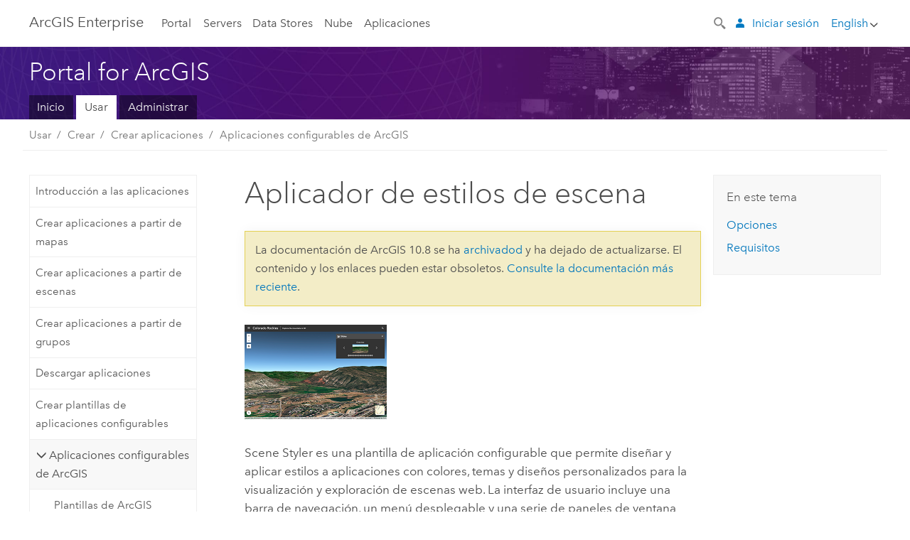

--- FILE ---
content_type: text/html; charset=UTF-8
request_url: https://enterprise.arcgis.com/es/portal/12.0/use/scene-styler.htm
body_size: 400
content:

         <!DOCTYPE html>
         <html lang="en" xml:lang="en">
            <head>
               <meta http-equiv="Content-Type" content="text/html" />
               <META NAME="ROBOTS" CONTENT="NOINDEX, NOFOLLOW">
               <meta http-equiv="refresh" content="0;url=/es/portal/12.0/use/application-templates.htm" />
            </head>
            <body></body>
         </html>

--- FILE ---
content_type: application/javascript
request_url: https://enterprise.arcgis.com/es/portal/10.8/use/583.js
body_size: 121829
content:
;(function (){
          treedata = (window.treedata || {});
          window.treedata.mode = 0;
          window.treedata.mapping = {'583' : 'portal/10.8/use' };
          treedata.data = {};
          treedata.data["root"]  = {  
              "parent" : "",
              "children" : ["583_h0","583_h2","583_h6","583_h42","583_h48","583_h54","583_h59","583_h60"]
            },treedata.data["root_583"] = treedata.data["root"],
treedata.data["583_h0"]  = { 
              "parent" : "root",
              "label" : "Primeros pasos",
              "children" : ["583_7","583_375","583_166","583_35","583_h1"]
            }
            ,
treedata.data["583_7"]  = {
            "parent" : "583_h0",
            "label" : "¿Qué es el portal de ArcGIS Enterprise?",
            "url" : "/es/portal/10.8/use/what-is-portal-for-arcgis-.htm"
            
          },
treedata.data["583_375"]  = {
            "parent" : "583_h0",
            "label" : "Novedades en el portal de ArcGIS Enterprise 10.8 y 10.8.1",
            "url" : "/es/portal/10.8/use/what-s-new-in-portal-for-arcgis.htm"
            
          },
treedata.data["583_166"]  = {
            "parent" : "583_h0",
            "label" : "Introducción al uso de un portal de ArcGIS Enterprise",
            "url" : "/es/portal/10.8/use/get-started-portal.htm"
            
          },
treedata.data["583_35"]  = {
            "parent" : "583_h0",
            "label" : "Usar mapas, escenas y aplicaciones",
            "url" : "/es/portal/10.8/use/use-maps.htm"
            
          },
treedata.data["583_h1"]  = { 
              "parent" : "583_h0",
              "label" : "Lecciones rápidas",
              "children" : ["583_838","583_807","583_816"]
            }
            ,
treedata.data["583_838"]  = {
            "parent" : "583_h1",
            "label" : "Lecciones rápidas de ArcGIS Enterprise",
            "url" : "/es/portal/10.8/use/enterprise-quick-lessons.htm"
            
          },
treedata.data["583_807"]  = {
            "parent" : "583_h1",
            "label" : "Lección rápida: Crear un mapa",
            "url" : "/es/portal/10.8/use/quick-exercise-maps.htm"
            
          },
treedata.data["583_816"]  = {
            "parent" : "583_h1",
            "label" : "Lección rápida: Crear una escena",
            "url" : "/es/portal/10.8/use/quick-exercise-scenes.htm"
            
          },
treedata.data["583_h2"]  = { 
              "parent" : "root",
              "label" : "Visualizar",
              "children" : ["583_h3","583_h5"]
            }
            ,
treedata.data["583_h3"]  = { 
              "parent" : "583_h2",
              "label" : "Ver y usar datos",
              "children" : ["583_81","583_20","583_67","583_86","583_157","583_184","583_83","583_318","583_h4"]
            }
            ,
treedata.data["583_81"]  = {
            "parent" : "583_h3",
            "label" : "Ver mapas en el Map Viewer",
            "url" : "/es/portal/10.8/use/view-maps.htm"
            
          },
treedata.data["583_20"]  = {
            "parent" : "583_h3",
            "label" : "Ver elementos emergentes",
            "url" : "/es/portal/10.8/use/view-pop-ups.htm"
            
          },
treedata.data["583_67"]  = {
            "parent" : "583_h3",
            "label" : "Ver una leyenda",
            "url" : "/es/portal/10.8/use/view-legend.htm"
            
          },
treedata.data["583_86"]  = {
            "parent" : "583_h3",
            "label" : "Ver mapas con funciones de tiempo",
            "url" : "/es/portal/10.8/use/view-time-maps.htm"
            
          },
treedata.data["583_157"]  = {
            "parent" : "583_h3",
            "label" : "Mostrar tablas",
            "url" : "/es/portal/10.8/use/show-tables.htm"
            
          },
treedata.data["583_184"]  = {
            "parent" : "583_h3",
            "label" : "Obtener indicaciones",
            "url" : "/es/portal/10.8/use/get-directions.htm"
            
          },
treedata.data["583_83"]  = {
            "parent" : "583_h3",
            "label" : "Medir",
            "url" : "/es/portal/10.8/use/measure.htm"
            
          },
treedata.data["583_318"]  = {
            "parent" : "583_h3",
            "label" : "Ver escenas en Scene Viewer",
            "url" : "/es/portal/10.8/use/view-scenes.htm"
            
          },
treedata.data["583_h4"]  = { 
              "parent" : "583_h3",
              "label" : "Buscar",
              "children" : ["583_16","583_822","583_821","583_448"]
            }
            ,
treedata.data["583_16"]  = {
            "parent" : "583_h4",
            "label" : "Examinar y buscar contenido",
            "url" : "/es/portal/10.8/use/search.htm"
            
          },
treedata.data["583_822"]  = {
            "parent" : "583_h4",
            "label" : "Utilizar la búsqueda avanzada",
            "url" : "/es/portal/10.8/use/advanced-search.htm"
            
          },
treedata.data["583_821"]  = {
            "parent" : "583_h4",
            "label" : "Categorías de contenido",
            "url" : "/es/portal/10.8/use/content-categories.htm"
            
          },
treedata.data["583_448"]  = {
            "parent" : "583_h4",
            "label" : "Buscar ubicaciones y entidades en mapas",
            "url" : "/es/portal/10.8/use/search-locations.htm"
            
          },
treedata.data["583_h5"]  = { 
              "parent" : "583_h2",
              "label" : "Usar contenido de Living Atlas of the World",
              "children" : ["583_664","583_540","583_541","583_575"]
            }
            ,
treedata.data["583_664"]  = {
            "parent" : "583_h5",
            "label" : "¿Qué es ArcGIS Living Atlas of the World?",
            "url" : "/es/portal/10.8/use/what-is-living-atlas.htm"
            
          },
treedata.data["583_540"]  = {
            "parent" : "583_h5",
            "label" : "Examinar contenido de Living Atlas en la página Contenido",
            "url" : "/es/portal/10.8/use/browse-gallery-for-living-atlas-content.htm"
            
          },
treedata.data["583_541"]  = {
            "parent" : "583_h5",
            "label" : "Agregar capas de Living Atlas a mapas o escenas",
            "url" : "/es/portal/10.8/use/add-living-atlas-layers.htm"
            
          },
treedata.data["583_575"]  = {
            "parent" : "583_h5",
            "label" : "Ciclos de vida y actualizaciones de contenido de Living Atlas",
            "url" : "/es/portal/10.8/use/living-atlas-content-life-cycles.htm"
            
          },
treedata.data["583_h6"]  = { 
              "parent" : "root",
              "label" : "Crear",
              "children" : ["583_204","583_h7","583_h11","583_h13","583_h40"]
            }
            ,
treedata.data["583_204"]  = {
            "parent" : "583_h6",
            "label" : "Crear mapas, escenas y aplicaciones",
            "url" : "/es/portal/10.8/use/create-maps-and-apps.htm"
            
          },
treedata.data["583_h7"]  = { 
              "parent" : "583_h6",
              "label" : "Crear mapas",
              "children" : ["583_88","583_74","583_70","583_93","583_28","583_89","583_h8","583_h9","583_h10"]
            }
            ,
treedata.data["583_88"]  = {
            "parent" : "583_h7",
            "label" : "Introducción a los mapas",
            "url" : "/es/portal/10.8/use/get-started-with-maps.htm"
            
          },
treedata.data["583_74"]  = {
            "parent" : "583_h7",
            "label" : "Elegir mapa base",
            "url" : "/es/portal/10.8/use/choose-basemap.htm"
            
          },
treedata.data["583_70"]  = {
            "parent" : "583_h7",
            "label" : "Agregar capas a mapas",
            "url" : "/es/portal/10.8/use/add-layers.htm"
            
          },
treedata.data["583_93"]  = {
            "parent" : "583_h7",
            "label" : "Cambiar estilo",
            "url" : "/es/portal/10.8/use/change-style.htm"
            
          },
treedata.data["583_28"]  = {
            "parent" : "583_h7",
            "label" : "Configurar ventanas emergentes",
            "url" : "/es/portal/10.8/use/configure-pop-ups.htm"
            
          },
treedata.data["583_89"]  = {
            "parent" : "583_h7",
            "label" : "Guardar mapas",
            "url" : "/es/portal/10.8/use/save-maps.htm"
            
          },
treedata.data["583_h8"]  = { 
              "parent" : "583_h7",
              "label" : "Estilos",
              "children" : ["583_614","583_612","583_615","583_613","583_403","583_565"]
            }
            ,
treedata.data["583_614"]  = {
            "parent" : "583_h8",
            "label" : "Aplicar estilos a una ubicación",
            "url" : "/es/portal/10.8/use/style-location.htm"
            
          },
treedata.data["583_612"]  = {
            "parent" : "583_h8",
            "label" : "Aplicar estilos a categorías",
            "url" : "/es/portal/10.8/use/style-categories.htm"
            
          },
treedata.data["583_615"]  = {
            "parent" : "583_h8",
            "label" : "Aplicar estilo a números",
            "url" : "/es/portal/10.8/use/style-numbers.htm"
            
          },
treedata.data["583_613"]  = {
            "parent" : "583_h8",
            "label" : "Aplicar estilo al tiempo",
            "url" : "/es/portal/10.8/use/style-time.htm"
            
          },
treedata.data["583_403"]  = {
            "parent" : "583_h8",
            "label" : "Actualizar el estilo de la capa de teselas vectoriales",
            "url" : "/es/portal/10.8/use/update-vector-tile-style.htm"
            
          },
treedata.data["583_565"]  = {
            "parent" : "583_h8",
            "label" : "Cambiar referencia de estilo",
            "url" : "/es/portal/10.8/use/styling-reference.htm"
            
          },
treedata.data["583_h9"]  = { 
              "parent" : "583_h7",
              "label" : "Establecer las propiedades del mapa",
              "children" : ["583_68","583_56","583_309","583_96","583_76","583_193","583_71","583_161","583_210","583_333","583_150","583_145"]
            }
            ,
treedata.data["583_68"]  = {
            "parent" : "583_h9",
            "label" : "Organizar capas",
            "url" : "/es/portal/10.8/use/organize-layers.htm"
            
          },
treedata.data["583_56"]  = {
            "parent" : "583_h9",
            "label" : "Marcar los lugares",
            "url" : "/es/portal/10.8/use/bookmark.htm"
            
          },
treedata.data["583_309"]  = {
            "parent" : "583_h9",
            "label" : "Configurar la búsqueda de entidades",
            "url" : "/es/portal/10.8/use/configure-feature-search.htm"
            
          },
treedata.data["583_96"]  = {
            "parent" : "583_h9",
            "label" : "Cambiar la transparencia",
            "url" : "/es/portal/10.8/use/change-transparency.htm"
            
          },
treedata.data["583_76"]  = {
            "parent" : "583_h9",
            "label" : "Configurar los ajustes de tiempo",
            "url" : "/es/portal/10.8/use/configure-time.htm"
            
          },
treedata.data["583_193"]  = {
            "parent" : "583_h9",
            "label" : "Definir el intervalo de actualización",
            "url" : "/es/portal/10.8/use/set-refresh-interval.htm"
            
          },
treedata.data["583_71"]  = {
            "parent" : "583_h9",
            "label" : "Establecer rango visible",
            "url" : "/es/portal/10.8/use/set-visibility.htm"
            
          },
treedata.data["583_161"]  = {
            "parent" : "583_h9",
            "label" : "Aplicar filtros",
            "url" : "/es/portal/10.8/use/apply-filters.htm"
            
          },
treedata.data["583_210"]  = {
            "parent" : "583_h9",
            "label" : "Crear presentaciones",
            "url" : "/es/portal/10.8/use/create-presentations.htm"
            
          },
treedata.data["583_333"]  = {
            "parent" : "583_h9",
            "label" : "Controlar capas de entidades de streaming",
            "url" : "/es/portal/10.8/use/control-streams.htm"
            
          },
treedata.data["583_150"]  = {
            "parent" : "583_h9",
            "label" : "Definir las opciones de mapa para las aplicaciones",
            "url" : "/es/portal/10.8/use/set-options-for-apps.htm"
            
          },
treedata.data["583_145"]  = {
            "parent" : "583_h9",
            "label" : "Deshabilitar la edición en un mapa",
            "url" : "/es/portal/10.8/use/disable-editing.htm"
            
          },
treedata.data["583_h10"]  = { 
              "parent" : "583_h7",
              "label" : "Trabajar con capas",
              "children" : ["583_87","583_315","583_626","583_194"]
            }
            ,
treedata.data["583_87"]  = {
            "parent" : "583_h10",
            "label" : "Copiar y guardar capas",
            "url" : "/es/portal/10.8/use/copy-save-layers.htm"
            
          },
treedata.data["583_315"]  = {
            "parent" : "583_h10",
            "label" : "Crear etiquetas",
            "url" : "/es/portal/10.8/use/create-labels.htm"
            
          },
treedata.data["583_626"]  = {
            "parent" : "583_h10",
            "label" : "Configurar clustering",
            "url" : "/es/portal/10.8/use/configure-clustering.htm"
            
          },
treedata.data["583_194"]  = {
            "parent" : "583_h10",
            "label" : "Visualizar imágenes",
            "url" : "/es/portal/10.8/use/display-imagery.htm"
            
          },
treedata.data["583_h11"]  = { 
              "parent" : "583_h6",
              "label" : "Crear escenas",
              "children" : ["583_325","583_392","583_326","583_324","583_h12","583_322","583_323","583_786","583_393"]
            }
            ,
treedata.data["583_325"]  = {
            "parent" : "583_h11",
            "label" : "Introducción a las escenas",
            "url" : "/es/portal/10.8/use/get-started-with-scenes.htm"
            
          },
treedata.data["583_392"]  = {
            "parent" : "583_h11",
            "label" : "Elegir global o local",
            "url" : "/es/portal/10.8/use/choose-global-local-scene.htm"
            
          },
treedata.data["583_326"]  = {
            "parent" : "583_h11",
            "label" : "Cambiar mapa base",
            "url" : "/es/portal/10.8/use/choose-scene-basemap.htm"
            
          },
treedata.data["583_324"]  = {
            "parent" : "583_h11",
            "label" : "Agregar capas a escenas",
            "url" : "/es/portal/10.8/use/add-layers-to-scene.htm"
            
          },
treedata.data["583_h12"]  = { 
              "parent" : "583_h11",
              "label" : "Configurar contenido",
              "children" : ["583_789","583_617","583_809","583_810","583_620","583_618","583_321","583_787","583_788"]
            }
            ,
treedata.data["583_789"]  = {
            "parent" : "583_h12",
            "label" : "Información general",
            "url" : "/es/portal/10.8/use/configure-content-in-scene.htm"
            
          },
treedata.data["583_617"]  = {
            "parent" : "583_h12",
            "label" : "Aplicar estilo a capas de puntos",
            "url" : "/es/portal/10.8/use/scene-style-points.htm"
            
          },
treedata.data["583_809"]  = {
            "parent" : "583_h12",
            "label" : "Aplicar estilo a capas de línea",
            "url" : "/es/portal/10.8/use/scene-style-lines.htm"
            
          },
treedata.data["583_810"]  = {
            "parent" : "583_h12",
            "label" : "Aplicar estilo a capas de polígono",
            "url" : "/es/portal/10.8/use/scene-style-polygons.htm"
            
          },
treedata.data["583_620"]  = {
            "parent" : "583_h12",
            "label" : "Aplicar estilo a las capas de objetos 3D",
            "url" : "/es/portal/10.8/use/scene-style-buildings.htm"
            
          },
treedata.data["583_618"]  = {
            "parent" : "583_h12",
            "label" : "Aplicar estilos a capas de nube de puntos",
            "url" : "/es/portal/10.8/use/scene-style-pcl.htm"
            
          },
treedata.data["583_321"]  = {
            "parent" : "583_h12",
            "label" : "Cambiar las propiedades de capa",
            "url" : "/es/portal/10.8/use/configure-layers-in-scene.htm"
            
          },
treedata.data["583_787"]  = {
            "parent" : "583_h12",
            "label" : "Configurar suelo",
            "url" : "/es/portal/10.8/use/configure-ground-in-scene.htm"
            
          },
treedata.data["583_788"]  = {
            "parent" : "583_h12",
            "label" : "Establecer propiedades de escena",
            "url" : "/es/portal/10.8/use/set-scene-properties.htm"
            
          },
treedata.data["583_322"]  = {
            "parent" : "583_h11",
            "label" : "Capturar diapositivas",
            "url" : "/es/portal/10.8/use/capture-scene-slides.htm"
            
          },
treedata.data["583_323"]  = {
            "parent" : "583_h11",
            "label" : "Guardar escena",
            "url" : "/es/portal/10.8/use/save-scene.htm"
            
          },
treedata.data["583_786"]  = {
            "parent" : "583_h11",
            "label" : "Buscar ubicaciones y entidades",
            "url" : "/es/portal/10.8/use/configure-feature-search-scene.htm"
            
          },
treedata.data["583_393"]  = {
            "parent" : "583_h11",
            "label" : "Escenas y datos 3D",
            "url" : "/es/portal/10.8/use/get-started-scenes.htm"
            
          },
treedata.data["583_h13"]  = { 
              "parent" : "583_h6",
              "label" : "Crear aplicaciones",
              "children" : ["583_197","583_72","583_623","583_113","583_91","583_149","583_h14","583_148","583_h15","583_h24","583_546","583_h34"]
            }
            ,
treedata.data["583_197"]  = {
            "parent" : "583_h13",
            "label" : "Introducción a las aplicaciones",
            "url" : "/es/portal/10.8/use/get-started-with-apps.htm"
            
          },
treedata.data["583_72"]  = {
            "parent" : "583_h13",
            "label" : "Crear aplicaciones a partir de mapas",
            "url" : "/es/portal/10.8/use/create-map-apps.htm"
            
          },
treedata.data["583_623"]  = {
            "parent" : "583_h13",
            "label" : "Crear aplicaciones a partir de escenas",
            "url" : "/es/portal/10.8/use/create-scene-apps.htm"
            
          },
treedata.data["583_113"]  = {
            "parent" : "583_h13",
            "label" : "Crear aplicaciones a partir de grupos",
            "url" : "/es/portal/10.8/use/create-gallery-apps.htm"
            
          },
treedata.data["583_91"]  = {
            "parent" : "583_h13",
            "label" : "Descargar aplicaciones",
            "url" : "/es/portal/10.8/use/download-app-templates.htm"
            
          },
treedata.data["583_149"]  = {
            "parent" : "583_h13",
            "label" : "Crear plantillas de aplicaciones configurables",
            "url" : "/es/portal/10.8/use/create-app-templates.htm"
            
          },
treedata.data["583_h14"]  = { 
              "parent" : "583_h13",
              "label" : "Aplicaciones configurables de ArcGIS",
              "children" : ["583_335","583_550","583_424","583_818","583_336","583_802","583_785","583_374","583_399","583_372","583_345","583_340","583_337","583_351","583_353","583_762","583_760","583_761","583_341","583_339","583_803","583_775","583_354","583_668","583_759","583_667","583_400","583_817","583_347","583_666","583_774","583_426","583_343","583_572","583_344","583_355","583_358","583_360","583_338","583_342","583_819"]
            }
            ,
treedata.data["583_335"]  = {
            "parent" : "583_h14",
            "label" : "Plantillas de ArcGIS Configurable Apps",
            "url" : "/es/portal/10.8/use/application-templates.htm"
            
          },
treedata.data["583_550"]  = {
            "parent" : "583_h14",
            "label" : "Mis historias",
            "url" : "/es/portal/10.8/use/my-stories.htm"
            
          },
treedata.data["583_424"]  = {
            "parent" : "583_h14",
            "label" : "Visualización de datos 3D",
            "url" : "/es/portal/10.8/use/three-d-data-visualization.htm"
            
          },
treedata.data["583_818"]  = {
            "parent" : "583_h14",
            "label" : "Visor de adjuntos",
            "url" : "/es/portal/10.8/use/attachment-viewer.htm"
            
          },
treedata.data["583_336"]  = {
            "parent" : "583_h14",
            "label" : "Visor básico",
            "url" : "/es/portal/10.8/use/basic-viewer.htm"
            
          },
treedata.data["583_802"]  = {
            "parent" : "583_h14",
            "label" : "Galería de categorías",
            "url" : "/es/portal/10.8/use/category-gallery.htm"
            
          },
treedata.data["583_785"]  = {
            "parent" : "583_h14",
            "label" : "Comparar",
            "url" : "/es/portal/10.8/use/compare.htm"
            
          },
treedata.data["583_374"]  = {
            "parent" : "583_h14",
            "label" : "Crowdsource Manager",
            "url" : "/es/portal/10.8/use/crowdsource-manager.htm"
            
          },
treedata.data["583_399"]  = {
            "parent" : "583_h14",
            "label" : "Crowdsource Polling",
            "url" : "/es/portal/10.8/use/crowdsource-polling.htm"
            
          },
treedata.data["583_372"]  = {
            "parent" : "583_h14",
            "label" : "Crowdsource Reporter",
            "url" : "/es/portal/10.8/use/crowdsource-reporter.htm"
            
          },
treedata.data["583_345"]  = {
            "parent" : "583_h14",
            "label" : "Indicaciones",
            "url" : "/es/portal/10.8/use/directions.htm"
            
          },
treedata.data["583_340"]  = {
            "parent" : "583_h14",
            "label" : "Editar",
            "url" : "/es/portal/10.8/use/edit.htm"
            
          },
treedata.data["583_337"]  = {
            "parent" : "583_h14",
            "label" : "Perfil de elevación",
            "url" : "/es/portal/10.8/use/elevation-profile.htm"
            
          },
treedata.data["583_351"]  = {
            "parent" : "583_h14",
            "label" : "Filtrar",
            "url" : "/es/portal/10.8/use/filter.htm"
            
          },
treedata.data["583_353"]  = {
            "parent" : "583_h14",
            "label" : "GeoForm",
            "url" : "/es/portal/10.8/use/geoform.htm"
            
          },
treedata.data["583_762"]  = {
            "parent" : "583_h14",
            "label" : "Image Mask",
            "url" : "/es/portal/10.8/use/image-mask.htm"
            
          },
treedata.data["583_760"]  = {
            "parent" : "583_h14",
            "label" : "Image Visit",
            "url" : "/es/portal/10.8/use/image-visit.htm"
            
          },
treedata.data["583_761"]  = {
            "parent" : "583_h14",
            "label" : "Imagery Viewer",
            "url" : "/es/portal/10.8/use/imagery-viewer.htm"
            
          },
treedata.data["583_341"]  = {
            "parent" : "583_h14",
            "label" : "Resumen de impacto",
            "url" : "/es/portal/10.8/use/impact-summary.htm"
            
          },
treedata.data["583_339"]  = {
            "parent" : "583_h14",
            "label" : "Búsqueda de información",
            "url" : "/es/portal/10.8/use/information-lookup.htm"
            
          },
treedata.data["583_803"]  = {
            "parent" : "583_h14",
            "label" : "Leyenda interactiva",
            "url" : "/es/portal/10.8/use/interactive-legend.htm"
            
          },
treedata.data["583_775"]  = {
            "parent" : "583_h14",
            "label" : "Muestrario de capas",
            "url" : "/es/portal/10.8/use/layer-showcase.htm"
            
          },
treedata.data["583_354"]  = {
            "parent" : "583_h14",
            "label" : "Perspectiva local",
            "url" : "/es/portal/10.8/use/local-perspective.htm"
            
          },
treedata.data["583_668"]  = {
            "parent" : "583_h14",
            "label" : "Map Styler",
            "url" : "/es/portal/10.8/use/map-styler.htm"
            
          },
treedata.data["583_759"]  = {
            "parent" : "583_h14",
            "label" : "Media Map",
            "url" : "/es/portal/10.8/use/media-map.htm"
            
          },
treedata.data["583_667"]  = {
            "parent" : "583_h14",
            "label" : "Minimal Gallery",
            "url" : "/es/portal/10.8/use/minimal-gallery.htm"
            
          },
treedata.data["583_400"]  = {
            "parent" : "583_h14",
            "label" : "Minimalista",
            "url" : "/es/portal/10.8/use/minimalist.htm"
            
          },
treedata.data["583_817"]  = {
            "parent" : "583_h14",
            "label" : "Vecino",
            "url" : "/es/portal/10.8/use/nearby.htm"
            
          },
treedata.data["583_347"]  = {
            "parent" : "583_h14",
            "label" : "Información pública",
            "url" : "/es/portal/10.8/use/public-information.htm"
            
          },
treedata.data["583_666"]  = {
            "parent" : "583_h14",
            "label" : "Aplicador de estilos de escena",
            "url" : "/es/portal/10.8/use/scene-styler.htm"
            
          },
treedata.data["583_774"]  = {
            "parent" : "583_h14",
            "label" : "Escena con mapa inserto",
            "url" : "/es/portal/10.8/use/scene-with-inset-map.htm"
            
          },
treedata.data["583_426"]  = {
            "parent" : "583_h14",
            "label" : "Visor de escenas simple",
            "url" : "/es/portal/10.8/use/simple-scene-viewer.htm"
            
          },
treedata.data["583_343"]  = {
            "parent" : "583_h14",
            "label" : "Story Map Basic",
            "url" : "/es/portal/10.8/use/story-map-basic.htm"
            
          },
treedata.data["583_572"]  = {
            "parent" : "583_h14",
            "label" : "Story Map Cascade",
            "url" : "/es/portal/10.8/use/story-map-cascade.htm"
            
          },
treedata.data["583_344"]  = {
            "parent" : "583_h14",
            "label" : "Story Map Journal",
            "url" : "/es/portal/10.8/use/story-map-journal.htm"
            
          },
treedata.data["583_355"]  = {
            "parent" : "583_h14",
            "label" : "Story Map Series",
            "url" : "/es/portal/10.8/use/story-map-series.htm"
            
          },
treedata.data["583_358"]  = {
            "parent" : "583_h14",
            "label" : "Story Map Swipe y Spyglass",
            "url" : "/es/portal/10.8/use/story-map-swipe-spyglass.htm"
            
          },
treedata.data["583_360"]  = {
            "parent" : "583_h14",
            "label" : "Story Map Tour",
            "url" : "/es/portal/10.8/use/story-map-tour.htm"
            
          },
treedata.data["583_338"]  = {
            "parent" : "583_h14",
            "label" : "Visor de resumen",
            "url" : "/es/portal/10.8/use/summary-viewer.htm"
            
          },
treedata.data["583_342"]  = {
            "parent" : "583_h14",
            "label" : "Tiempo habilitado",
            "url" : "/es/portal/10.8/use/time-aware.htm"
            
          },
treedata.data["583_819"]  = {
            "parent" : "583_h14",
            "label" : "Búsqueda de zona",
            "url" : "/es/portal/10.8/use/zone-lookup.htm"
            
          },
treedata.data["583_148"]  = {
            "parent" : "583_h13",
            "label" : "Agregar parámetros configurables a plantillas",
            "url" : "/es/portal/10.8/use/configurable-templates.htm"
            
          },
treedata.data["583_h15"]  = { 
              "parent" : "583_h13",
              "label" : "ArcGIS GeoPlanner",
              "children" : ["583_h16","583_h17","583_h18","583_h19","583_h20","583_h21","583_h22","583_h23"]
            }
            ,
treedata.data["583_h16"]  = { 
              "parent" : "583_h15",
              "label" : "Proyecto",
              "children" : ["583_481","583_475","583_491","583_488","583_480"]
            }
            ,
treedata.data["583_481"]  = {
            "parent" : "583_h16",
            "label" : "¿Qué es un proyecto de GeoPlanner?",
            "url" : "/es/portal/10.8/use/what-is-a-geodesign-project.htm"
            
          },
treedata.data["583_475"]  = {
            "parent" : "583_h16",
            "label" : "Iniciar sesión",
            "url" : "/es/portal/10.8/use/sign-in-portal.htm"
            
          },
treedata.data["583_491"]  = {
            "parent" : "583_h16",
            "label" : "Crear, editar o eliminar",
            "url" : "/es/portal/10.8/use/create-open-edit-or-delete-a-geodesign-project.htm"
            
          },
treedata.data["583_488"]  = {
            "parent" : "583_h16",
            "label" : "Extensión de proyecto",
            "url" : "/es/portal/10.8/use/zoom-to-project-extent.htm"
            
          },
treedata.data["583_480"]  = {
            "parent" : "583_h16",
            "label" : "Panel Capas",
            "url" : "/es/portal/10.8/use/work-with-layers.htm"
            
          },
treedata.data["583_h17"]  = { 
              "parent" : "583_h15",
              "label" : "Explora",
              "children" : ["583_492","583_496","583_470","583_485","583_486"]
            }
            ,
treedata.data["583_492"]  = {
            "parent" : "583_h17",
            "label" : "Herramientas de exploración",
            "url" : "/es/portal/10.8/use/analyze-data.htm"
            
          },
treedata.data["583_496"]  = {
            "parent" : "583_h17",
            "label" : "Agregar datos",
            "url" : "/es/portal/10.8/use/discover-data.htm"
            
          },
treedata.data["583_470"]  = {
            "parent" : "583_h17",
            "label" : "Análisis",
            "url" : "/es/portal/10.8/use/analysis.htm"
            
          },
treedata.data["583_485"]  = {
            "parent" : "583_h17",
            "label" : "Clasificar el análisis",
            "url" : "/es/portal/10.8/use/classify-your-analysis.htm"
            
          },
treedata.data["583_486"]  = {
            "parent" : "583_h17",
            "label" : "Modelador",
            "url" : "/es/portal/10.8/use/modeler-portal-.htm"
            
          },
treedata.data["583_h18"]  = { 
              "parent" : "583_h15",
              "label" : "Diseño",
              "children" : ["583_463","583_467","583_482","583_490","583_487"]
            }
            ,
treedata.data["583_463"]  = {
            "parent" : "583_h18",
            "label" : "Herramientas de diseño",
            "url" : "/es/portal/10.8/use/design-tools.htm"
            
          },
treedata.data["583_467"]  = {
            "parent" : "583_h18",
            "label" : "Diseñar con escenarios",
            "url" : "/es/portal/10.8/use/create-open-edit-or-delete-a-scenario.htm"
            
          },
treedata.data["583_482"]  = {
            "parent" : "583_h18",
            "label" : "Dibujar y pintar",
            "url" : "/es/portal/10.8/use/create-features.htm"
            
          },
treedata.data["583_490"]  = {
            "parent" : "583_h18",
            "label" : "Editar",
            "url" : "/es/portal/10.8/use/edit-features-geoplanner.htm"
            
          },
treedata.data["583_487"]  = {
            "parent" : "583_h18",
            "label" : "Importar entidades en un escenario",
            "url" : "/es/portal/10.8/use/import-features-into-a-scenario.htm"
            
          },
treedata.data["583_h19"]  = { 
              "parent" : "583_h15",
              "label" : "Evaluar",
              "children" : ["583_501","583_574","583_478","583_469","583_466","583_670"]
            }
            ,
treedata.data["583_501"]  = {
            "parent" : "583_h19",
            "label" : "Herramientas de evaluación",
            "url" : "/es/portal/10.8/use/what-is-evaluation.htm"
            
          },
treedata.data["583_574"]  = {
            "parent" : "583_h19",
            "label" : "Evaluar en 3D",
            "url" : "/es/portal/10.8/use/evaluate-in-3d.htm"
            
          },
treedata.data["583_478"]  = {
            "parent" : "583_h19",
            "label" : "Paralelo",
            "url" : "/es/portal/10.8/use/side-by-side-comparison-of-scenarios.htm"
            
          },
treedata.data["583_469"]  = {
            "parent" : "583_h19",
            "label" : "Barrido",
            "url" : "/es/portal/10.8/use/swipe-a-layer.htm"
            
          },
treedata.data["583_466"]  = {
            "parent" : "583_h19",
            "label" : "Consenso",
            "url" : "/es/portal/10.8/use/scenario-consensus.htm"
            
          },
treedata.data["583_670"]  = {
            "parent" : "583_h19",
            "label" : "Informes",
            "url" : "/es/portal/10.8/use/reports.htm"
            
          },
treedata.data["583_h20"]  = { 
              "parent" : "583_h15",
              "label" : "Cuadro de mando",
              "children" : ["583_476","583_493","583_474","583_497","583_471"]
            }
            ,
treedata.data["583_476"]  = {
            "parent" : "583_h20",
            "label" : "¿Qué es un cuadro de mando?",
            "url" : "/es/portal/10.8/use/what-is-a-dashboard-new-.htm"
            
          },
treedata.data["583_493"]  = {
            "parent" : "583_h20",
            "label" : "Agregar un gráfico",
            "url" : "/es/portal/10.8/use/setting-chart-view-on-dashboard.htm"
            
          },
treedata.data["583_474"]  = {
            "parent" : "583_h20",
            "label" : "Agregar un indicador",
            "url" : "/es/portal/10.8/use/setting-gauge-view-on-dashboard.htm"
            
          },
treedata.data["583_497"]  = {
            "parent" : "583_h20",
            "label" : "Compartir un cuadro de mando",
            "url" : "/es/portal/10.8/use/share-a-dashboad.htm"
            
          },
treedata.data["583_471"]  = {
            "parent" : "583_h20",
            "label" : "Importar un cuadro de mando compartido",
            "url" : "/es/portal/10.8/use/import-a-dashboard.htm"
            
          },
treedata.data["583_h21"]  = { 
              "parent" : "583_h15",
              "label" : "Usar los datos",
              "children" : ["583_468","583_489","583_500","583_499","583_483"]
            }
            ,
treedata.data["583_468"]  = {
            "parent" : "583_h21",
            "label" : "Usar los datos",
            "url" : "/es/portal/10.8/use/use-your-data-portal-.htm"
            
          },
treedata.data["583_489"]  = {
            "parent" : "583_h21",
            "label" : "Usar los datos en una superposición ponderada",
            "url" : "/es/portal/10.8/use/use-your-data-in-weighted-overlay-portal-.htm"
            
          },
treedata.data["583_500"]  = {
            "parent" : "583_h21",
            "label" : "Preparar los datos",
            "url" : "/es/portal/10.8/use/prepare-your-data.htm"
            
          },
treedata.data["583_499"]  = {
            "parent" : "583_h21",
            "label" : "Agregar datos a un dataset de mosaico",
            "url" : "/es/portal/10.8/use/create-a-mosaic-dataset.htm"
            
          },
treedata.data["583_483"]  = {
            "parent" : "583_h21",
            "label" : "Publicar los datos como un servicio de superposición ponderada",
            "url" : "/es/portal/10.8/use/publish-your-data-as-a-weighted-overlay-service-portal-.htm"
            
          },
treedata.data["583_h22"]  = { 
              "parent" : "583_h15",
              "label" : "Compartir",
              "children" : ["583_477","583_479","583_465","583_495","583_462","583_472","583_498"]
            }
            ,
treedata.data["583_477"]  = {
            "parent" : "583_h22",
            "label" : "Compartir",
            "url" : "/es/portal/10.8/use/sharing-and-collaboration.htm"
            
          },
treedata.data["583_479"]  = {
            "parent" : "583_h22",
            "label" : "Colaborar",
            "url" : "/es/portal/10.8/use/invite-or-delete-a-project-member.htm"
            
          },
treedata.data["583_465"]  = {
            "parent" : "583_h22",
            "label" : "Compartir datos y elementos",
            "url" : "/es/portal/10.8/use/share-operational-layers.htm"
            
          },
treedata.data["583_495"]  = {
            "parent" : "583_h22",
            "label" : "Exportar",
            "url" : "/es/portal/10.8/use/create-presentation-map.htm"
            
          },
treedata.data["583_462"]  = {
            "parent" : "583_h22",
            "label" : "Imprimir",
            "url" : "/es/portal/10.8/use/print-map.htm"
            
          },
treedata.data["583_472"]  = {
            "parent" : "583_h22",
            "label" : "Buscar archivos",
            "url" : "/es/portal/10.8/use/register-document.htm"
            
          },
treedata.data["583_498"]  = {
            "parent" : "583_h22",
            "label" : "Acceder a la organización",
            "url" : "/es/portal/10.8/use/open-the-project-folder-on-arcgis-online.htm"
            
          },
treedata.data["583_h23"]  = { 
              "parent" : "583_h15",
              "label" : "Crear una plantilla",
              "children" : ["583_732","583_733","583_484"]
            }
            ,
treedata.data["583_732"]  = {
            "parent" : "583_h23",
            "label" : "Crear una plantilla utilizando GeoPlanner",
            "url" : "/es/portal/10.8/use/create-a-template-geoplanner.htm"
            
          },
treedata.data["583_733"]  = {
            "parent" : "583_h23",
            "label" : "Crear una plantilla utilizando ArcGIS Pro o Desktop",
            "url" : "/es/portal/10.8/use/create-a-template.htm"
            
          },
treedata.data["583_484"]  = {
            "parent" : "583_h23",
            "label" : "Propiedades del servicio de entidades",
            "url" : "/es/portal/10.8/use/enable-editing-of-a-feature-service.htm"
            
          },
treedata.data["583_h24"]  = { 
              "parent" : "583_h13",
              "label" : "ArcGIS Dashboards",
              "children" : ["583_h25","583_h26","583_h27","583_h28","583_h29","583_h30","583_h31","583_h32","583_h33"]
            }
            ,
treedata.data["583_h25"]  = { 
              "parent" : "583_h24",
              "label" : "Fundamentos de los cuadros de mando",
              "children" : ["583_685","583_697","583_679","583_712","583_700","583_682","583_706","583_676","583_683"]
            }
            ,
treedata.data["583_685"]  = {
            "parent" : "583_h25",
            "label" : "Qué es un cuadro de mando",
            "url" : "/es/portal/10.8/use/what-is-a-dashboard.htm"
            
          },
treedata.data["583_697"]  = {
            "parent" : "583_h25",
            "label" : "Crear un cuadro de mando",
            "url" : "/es/portal/10.8/use/create-a-dashboard.htm"
            
          },
treedata.data["583_679"]  = {
            "parent" : "583_h25",
            "label" : "Diseño de un cuadro de mando",
            "url" : "/es/portal/10.8/use/dashboard-layout.htm"
            
          },
treedata.data["583_712"]  = {
            "parent" : "583_h25",
            "label" : "Configurar un elemento",
            "url" : "/es/portal/10.8/use/configure-an-element.htm"
            
          },
treedata.data["583_700"]  = {
            "parent" : "583_h25",
            "label" : "Cambiar tema",
            "url" : "/es/portal/10.8/use/change-theme.htm"
            
          },
treedata.data["583_682"]  = {
            "parent" : "583_h25",
            "label" : "Guardar un cuadro de mando",
            "url" : "/es/portal/10.8/use/save-a-dashboard.htm"
            
          },
treedata.data["583_706"]  = {
            "parent" : "583_h25",
            "label" : "Compartir un cuadro de mando",
            "url" : "/es/portal/10.8/use/share-a-dashboard.htm"
            
          },
treedata.data["583_676"]  = {
            "parent" : "583_h25",
            "label" : "Buscar un cuadro de mando",
            "url" : "/es/portal/10.8/use/find-a-dashboard.htm"
            
          },
treedata.data["583_683"]  = {
            "parent" : "583_h25",
            "label" : "Eliminar un cuadro de mando",
            "url" : "/es/portal/10.8/use/delete-a-dashboard.htm"
            
          },
treedata.data["583_h26"]  = { 
              "parent" : "583_h24",
              "label" : "Elementos de un cuadro de mando",
              "children" : ["583_711","583_671","583_699","583_675","583_696","583_677","583_708","583_687","583_707","583_688","583_698","583_727"]
            }
            ,
treedata.data["583_711"]  = {
            "parent" : "583_h26",
            "label" : "Encabezado",
            "url" : "/es/portal/10.8/use/header.htm"
            
          },
treedata.data["583_671"]  = {
            "parent" : "583_h26",
            "label" : "Panel lateral",
            "url" : "/es/portal/10.8/use/side-panel.htm"
            
          },
treedata.data["583_699"]  = {
            "parent" : "583_h26",
            "label" : "Elemento de mapa",
            "url" : "/es/portal/10.8/use/map-element-and-tools.htm"
            
          },
treedata.data["583_675"]  = {
            "parent" : "583_h26",
            "label" : "Leyenda de mapa",
            "url" : "/es/portal/10.8/use/map-legend.htm"
            
          },
treedata.data["583_696"]  = {
            "parent" : "583_h26",
            "label" : "Gráfico de serie",
            "url" : "/es/portal/10.8/use/serial-chart.htm"
            
          },
treedata.data["583_677"]  = {
            "parent" : "583_h26",
            "label" : "Gráfico circular",
            "url" : "/es/portal/10.8/use/pie-chart.htm"
            
          },
treedata.data["583_708"]  = {
            "parent" : "583_h26",
            "label" : "Indicador",
            "url" : "/es/portal/10.8/use/indicator.htm"
            
          },
treedata.data["583_687"]  = {
            "parent" : "583_h26",
            "label" : "Calibre",
            "url" : "/es/portal/10.8/use/gauge.htm"
            
          },
treedata.data["583_707"]  = {
            "parent" : "583_h26",
            "label" : "Lista",
            "url" : "/es/portal/10.8/use/list.htm"
            
          },
treedata.data["583_688"]  = {
            "parent" : "583_h26",
            "label" : "Detalles",
            "url" : "/es/portal/10.8/use/details.htm"
            
          },
treedata.data["583_698"]  = {
            "parent" : "583_h26",
            "label" : "Texto enriquecido",
            "url" : "/es/portal/10.8/use/rich-text.htm"
            
          },
treedata.data["583_727"]  = {
            "parent" : "583_h26",
            "label" : "Contenido integrado",
            "url" : "/es/portal/10.8/use/embedded-content.htm"
            
          },
treedata.data["583_h27"]  = { 
              "parent" : "583_h24",
              "label" : "Incluir datos",
              "children" : ["583_693","583_694","583_690","583_686","583_684"]
            }
            ,
treedata.data["583_693"]  = {
            "parent" : "583_h27",
            "label" : "Comprender las fuentes de datos",
            "url" : "/es/portal/10.8/use/understand-data-sources.htm"
            
          },
treedata.data["583_694"]  = {
            "parent" : "583_h27",
            "label" : "Series de datos",
            "url" : "/es/portal/10.8/use/data-series.htm"
            
          },
treedata.data["583_690"]  = {
            "parent" : "583_h27",
            "label" : "Tipos de campos y cadenas de caracteres codificadas",
            "url" : "/es/portal/10.8/use/field-types-and-coded-strings.htm"
            
          },
treedata.data["583_686"]  = {
            "parent" : "583_h27",
            "label" : "Filtrar datos",
            "url" : "/es/portal/10.8/use/filter-data.htm"
            
          },
treedata.data["583_684"]  = {
            "parent" : "583_h27",
            "label" : "Condiciones de filtros basados en fechas",
            "url" : "/es/portal/10.8/use/date-based-filter-conditions.htm"
            
          },
treedata.data["583_h28"]  = { 
              "parent" : "583_h24",
              "label" : "Formatear datos",
              "children" : ["583_673","583_702","583_709","583_704","583_681"]
            }
            ,
treedata.data["583_673"]  = {
            "parent" : "583_h28",
            "label" : "Formatear fechas",
            "url" : "/es/portal/10.8/use/format-dates.htm"
            
          },
treedata.data["583_702"]  = {
            "parent" : "583_h28",
            "label" : "Analizar fechas",
            "url" : "/es/portal/10.8/use/parse-dates.htm"
            
          },
treedata.data["583_709"]  = {
            "parent" : "583_h28",
            "label" : "Formatear números",
            "url" : "/es/portal/10.8/use/format-numbers.htm"
            
          },
treedata.data["583_704"]  = {
            "parent" : "583_h28",
            "label" : "Convertir valores",
            "url" : "/es/portal/10.8/use/convert-values.htm"
            
          },
treedata.data["583_681"]  = {
            "parent" : "583_h28",
            "label" : "Prefijado de unidades",
            "url" : "/es/portal/10.8/use/unit-prefixing.htm"
            
          },
treedata.data["583_h29"]  = { 
              "parent" : "583_h24",
              "label" : "Cuadros de mando interactivos",
              "children" : ["583_726","583_703","583_782","583_784","583_783","583_729"]
            }
            ,
treedata.data["583_726"]  = {
            "parent" : "583_h29",
            "label" : "Acciones",
            "url" : "/es/portal/10.8/use/actions.htm"
            
          },
treedata.data["583_703"]  = {
            "parent" : "583_h29",
            "label" : "Selectores",
            "url" : "/es/portal/10.8/use/selectors.htm"
            
          },
treedata.data["583_782"]  = {
            "parent" : "583_h29",
            "label" : "Parámetros de URL",
            "url" : "/es/portal/10.8/use/url-parameters.htm"
            
          },
treedata.data["583_784"]  = {
            "parent" : "583_h29",
            "label" : "Configurar acciones en los elementos del cuadro de mando",
            "url" : "/es/portal/10.8/use/configuring-actions-on-dashboard-elements.htm"
            
          },
treedata.data["583_783"]  = {
            "parent" : "583_h29",
            "label" : "Configurar acciones en los parámetros de la URL",
            "url" : "/es/portal/10.8/use/configuring-actions-on-url-parameters.htm"
            
          },
treedata.data["583_729"]  = {
            "parent" : "583_h29",
            "label" : "Gráficos como origen de acciones",
            "url" : "/es/portal/10.8/use/charts-as-source-of-actions.htm"
            
          },
treedata.data["583_h30"]  = { 
              "parent" : "583_h24",
              "label" : "Diseño",
              "children" : ["583_689","583_672","583_752"]
            }
            ,
treedata.data["583_689"]  = {
            "parent" : "583_h30",
            "label" : "Usar iconos personalizados",
            "url" : "/es/portal/10.8/use/use-custom-icons.htm"
            
          },
treedata.data["583_672"]  = {
            "parent" : "583_h30",
            "label" : "Uso eficaz de HTML",
            "url" : "/es/portal/10.8/use/effective-use-of-html.htm"
            
          },
treedata.data["583_752"]  = {
            "parent" : "583_h30",
            "label" : "Configuración del cuadro de mando",
            "url" : "/es/portal/10.8/use/dashboard-settings.htm"
            
          },
treedata.data["583_h31"]  = { 
              "parent" : "583_h24",
              "label" : "Compartir",
              "children" : ["583_731","583_730"]
            }
            ,
treedata.data["583_731"]  = {
            "parent" : "583_h31",
            "label" : "URL de cuadro de mando",
            "url" : "/es/portal/10.8/use/dashboard-urls.htm"
            
          },
treedata.data["583_730"]  = {
            "parent" : "583_h31",
            "label" : "Contenido protegido y de suscriptor",
            "url" : "/es/portal/10.8/use/secured-and-subscriber-content.htm"
            
          },
treedata.data["583_h32"]  = { 
              "parent" : "583_h24",
              "label" : "Referencia",
              "children" : ["583_674","583_692","583_710"]
            }
            ,
treedata.data["583_674"]  = {
            "parent" : "583_h32",
            "label" : "Preguntas frecuentes",
            "url" : "/es/portal/10.8/use/faqs.htm"
            
          },
treedata.data["583_692"]  = {
            "parent" : "583_h32",
            "label" : "Requisitos",
            "url" : "/es/portal/10.8/use/requirements.htm"
            
          },
treedata.data["583_710"]  = {
            "parent" : "583_h32",
            "label" : "Novedades",
            "url" : "/es/portal/10.8/use/whats-new.htm"
            
          },
treedata.data["583_h33"]  = { 
              "parent" : "583_h24",
              "label" : "Mejores prácticas",
              "children" : ["583_680","583_701","583_753"]
            }
            ,
treedata.data["583_680"]  = {
            "parent" : "583_h33",
            "label" : "Crear mapas web para cuadros de mando",
            "url" : "/es/portal/10.8/use/create-web-maps-for-dashboards.htm"
            
          },
treedata.data["583_701"]  = {
            "parent" : "583_h33",
            "label" : "Crear cuadros de mando eficaces",
            "url" : "/es/portal/10.8/use/author-effective-dashboards.htm"
            
          },
treedata.data["583_753"]  = {
            "parent" : "583_h33",
            "label" : "Cuadros de mando en su smartphone",
            "url" : "/es/portal/10.8/use/dashboards-on-your-smartphone.htm"
            
          },
treedata.data["583_546"]  = {
            "parent" : "583_h13",
            "label" : "Herramientas para geocodificar tablas",
            "url" : "/es/portal/10.8/use/perform-batch-geocoding.htm"
            
          },
treedata.data["583_h34"]  = { 
              "parent" : "583_h13",
              "label" : "ArcGIS Web AppBuilder",
              "children" : ["583_230","583_329","583_805","583_655","583_815","583_h35","583_h36","583_h37","583_h38","583_h39"]
            }
            ,
treedata.data["583_230"]  = {
            "parent" : "583_h34",
            "label" : "Bienvenido a ArcGIS Web AppBuilder",
            "url" : "/es/portal/10.8/use/welcome.htm"
            
          },
treedata.data["583_329"]  = {
            "parent" : "583_h34",
            "label" : "Crear su primera aplicación",
            "url" : "/es/portal/10.8/use/make-first-app.htm"
            
          },
treedata.data["583_805"]  = {
            "parent" : "583_h34",
            "label" : "Compatibilidad con la accesibilidad",
            "url" : "/es/portal/10.8/use/accessibility-support.htm"
            
          },
treedata.data["583_655"]  = {
            "parent" : "583_h34",
            "label" : "Sobre las versiones publicadas",
            "url" : "/es/portal/10.8/use/about-versions.htm"
            
          },
treedata.data["583_815"]  = {
            "parent" : "583_h34",
            "label" : "Novedades",
            "url" : "/es/portal/10.8/use/what-s-new.htm"
            
          },
treedata.data["583_h35"]  = { 
              "parent" : "583_h34",
              "label" : "Configurar aplicaciones",
              "children" : ["583_246","583_260","583_289","583_290","583_287","583_269"]
            }
            ,
treedata.data["583_246"]  = {
            "parent" : "583_h35",
            "label" : "Elegir un tema",
            "url" : "/es/portal/10.8/use/themes-tab.htm"
            
          },
treedata.data["583_260"]  = {
            "parent" : "583_h35",
            "label" : "Seleccionar un mapa o escena",
            "url" : "/es/portal/10.8/use/map-tab.htm"
            
          },
treedata.data["583_289"]  = {
            "parent" : "583_h35",
            "label" : "Agregar widgets",
            "url" : "/es/portal/10.8/use/widgets-tab.htm"
            
          },
treedata.data["583_290"]  = {
            "parent" : "583_h35",
            "label" : "Descripción general de widgets",
            "url" : "/es/portal/10.8/use/widget-overview.htm"
            
          },
treedata.data["583_287"]  = {
            "parent" : "583_h35",
            "label" : "Configurar atributos",
            "url" : "/es/portal/10.8/use/attributes-tab.htm"
            
          },
treedata.data["583_269"]  = {
            "parent" : "583_h35",
            "label" : "Previsualizar aplicaciones en pantallas más pequeñas",
            "url" : "/es/portal/10.8/use/previews.htm"
            
          },
treedata.data["583_h36"]  = { 
              "parent" : "583_h34",
              "label" : "Configurar widgets 2D",
              "children" : ["583_364","583_455","583_388","583_240","583_395","583_281","583_295","583_811","583_320","583_231","583_278","583_652","583_776","583_722","583_283","583_715","583_422","583_265","583_243","583_719","583_560","583_454","583_839","583_227","583_387","583_250","583_658","583_720","583_456","583_228","583_394","583_383","583_654","583_423","583_224","583_239","583_286","583_276","583_414","583_804","583_453","583_234","583_659","583_237","583_725","583_253","583_421","583_396","583_397","583_266","583_656","583_384","583_451","583_452","583_398","583_457","583_331","583_368","583_653","583_385","583_366","583_777","583_365","583_718","583_386"]
            }
            ,
treedata.data["583_364"]  = {
            "parent" : "583_h36",
            "label" : "Widget Acerca de",
            "url" : "/es/portal/10.8/use/widget-about.htm"
            
          },
treedata.data["583_455"]  = {
            "parent" : "583_h36",
            "label" : "Widget Agregar datos",
            "url" : "/es/portal/10.8/use/widget-add-data.htm"
            
          },
treedata.data["583_388"]  = {
            "parent" : "583_h36",
            "label" : "Widget Análisis",
            "url" : "/es/portal/10.8/use/widget-analysis.htm"
            
          },
treedata.data["583_240"]  = {
            "parent" : "583_h36",
            "label" : "Widget Tabla de atributos",
            "url" : "/es/portal/10.8/use/widget-attribute-table.htm"
            
          },
treedata.data["583_395"]  = {
            "parent" : "583_h36",
            "label" : "Widget Editor de atributos por lotes",
            "url" : "/es/portal/10.8/use/widget-batch-attribute-editor.htm"
            
          },
treedata.data["583_281"]  = {
            "parent" : "583_h36",
            "label" : "Widget Galería de mapas base",
            "url" : "/es/portal/10.8/use/widget-basemap.htm"
            
          },
treedata.data["583_295"]  = {
            "parent" : "583_h36",
            "label" : "Widget Marcador",
            "url" : "/es/portal/10.8/use/widget-bookmark.htm"
            
          },
treedata.data["583_811"]  = {
            "parent" : "583_h36",
            "label" : "Widget Business Analyst",
            "url" : "/es/portal/10.8/use/widget-business-analyst.htm"
            
          },
treedata.data["583_320"]  = {
            "parent" : "583_h36",
            "label" : "Widget Gráfico",
            "url" : "/es/portal/10.8/use/widget-chart.htm"
            
          },
treedata.data["583_231"]  = {
            "parent" : "583_h36",
            "label" : "Widget Controlador",
            "url" : "/es/portal/10.8/use/widget-header-controller-and-sidebar-controller.htm"
            
          },
treedata.data["583_278"]  = {
            "parent" : "583_h36",
            "label" : "Widget Coordenada",
            "url" : "/es/portal/10.8/use/widget-coordinates.htm"
            
          },
treedata.data["583_652"]  = {
            "parent" : "583_h36",
            "label" : "Widget Conversión de coordenada",
            "url" : "/es/portal/10.8/use/widget-coordinate-conversion.htm"
            
          },
treedata.data["583_776"]  = {
            "parent" : "583_h36",
            "label" : "Widget Análisis de costes",
            "url" : "/es/portal/10.8/use/widget-cost-analysis.htm"
            
          },
treedata.data["583_722"]  = {
            "parent" : "583_h36",
            "label" : "Widget Agregación de datos",
            "url" : "/es/portal/10.8/use/widget-data-aggregation.htm"
            
          },
treedata.data["583_283"]  = {
            "parent" : "583_h36",
            "label" : "Widget Indicaciones",
            "url" : "/es/portal/10.8/use/widget-directions.htm"
            
          },
treedata.data["583_715"]  = {
            "parent" : "583_h36",
            "label" : "Widget Distancia y dirección",
            "url" : "/es/portal/10.8/use/widget-distance-and-direction.htm"
            
          },
treedata.data["583_422"]  = {
            "parent" : "583_h36",
            "label" : "Widget Búsqueda de distrito",
            "url" : "/es/portal/10.8/use/widget-district-lookup.htm"
            
          },
treedata.data["583_265"]  = {
            "parent" : "583_h36",
            "label" : "Widget Dibujar",
            "url" : "/es/portal/10.8/use/widget-draw.htm"
            
          },
treedata.data["583_243"]  = {
            "parent" : "583_h36",
            "label" : "Widget Editar",
            "url" : "/es/portal/10.8/use/widget-edit.htm"
            
          },
treedata.data["583_719"]  = {
            "parent" : "583_h36",
            "label" : "Widget Guía de respuesta ante emergencias",
            "url" : "/es/portal/10.8/use/widget-emergency-response-guide.htm"
            
          },
treedata.data["583_560"]  = {
            "parent" : "583_h36",
            "label" : "Widget Extensión navegar",
            "url" : "/es/portal/10.8/use/widget-extent-navigate.htm"
            
          },
treedata.data["583_454"]  = {
            "parent" : "583_h36",
            "label" : "Widget Filtrar",
            "url" : "/es/portal/10.8/use/widget-filter.htm"
            
          },
treedata.data["583_839"]  = {
            "parent" : "583_h36",
            "label" : "Widget Pantalla completa",
            "url" : "/es/portal/10.8/use/widget-full-screen.htm"
            
          },
treedata.data["583_227"]  = {
            "parent" : "583_h36",
            "label" : "Widget Geocodificador",
            "url" : "/es/portal/10.8/use/widget-geocoder.htm"
            
          },
treedata.data["583_387"]  = {
            "parent" : "583_h36",
            "label" : "Widget Geobúsqueda",
            "url" : "/es/portal/10.8/use/widget-geolookup.htm"
            
          },
treedata.data["583_250"]  = {
            "parent" : "583_h36",
            "label" : "Widget Geoprocesamiento",
            "url" : "/es/portal/10.8/use/widget-geoprocessing.htm"
            
          },
treedata.data["583_658"]  = {
            "parent" : "583_h36",
            "label" : "Widget Superposición de cuadrícula",
            "url" : "/es/portal/10.8/use/widget-grid-overlay.htm"
            
          },
treedata.data["583_720"]  = {
            "parent" : "583_h36",
            "label" : "Widget Gráfico de referencia con cuadrícula",
            "url" : "/es/portal/10.8/use/widget-gridded-reference-graphic.htm"
            
          },
treedata.data["583_456"]  = {
            "parent" : "583_h36",
            "label" : "Widget Filtro de grupo",
            "url" : "/es/portal/10.8/use/widget-group-filter.htm"
            
          },
treedata.data["583_228"]  = {
            "parent" : "583_h36",
            "label" : "Widget Botón de inicio",
            "url" : "/es/portal/10.8/use/widget-home-button.htm"
            
          },
treedata.data["583_394"]  = {
            "parent" : "583_h36",
            "label" : "Widget Medición de imagen",
            "url" : "/es/portal/10.8/use/widget-image-measurement.htm"
            
          },
treedata.data["583_383"]  = {
            "parent" : "583_h36",
            "label" : "Widget Análisis de incidentes",
            "url" : "/es/portal/10.8/use/widget-incident-analysis.htm"
            
          },
treedata.data["583_654"]  = {
            "parent" : "583_h36",
            "label" : "Widget Infografía",
            "url" : "/es/portal/10.8/use/widget-infographic.htm"
            
          },
treedata.data["583_423"]  = {
            "parent" : "583_h36",
            "label" : "Widget Resumen de información",
            "url" : "/es/portal/10.8/use/widget-info-summary.htm"
            
          },
treedata.data["583_224"]  = {
            "parent" : "583_h36",
            "label" : "Widget Lista de capas",
            "url" : "/es/portal/10.8/use/widget-layer-list.htm"
            
          },
treedata.data["583_239"]  = {
            "parent" : "583_h36",
            "label" : "Widget de leyenda",
            "url" : "/es/portal/10.8/use/widget-legend.htm"
            
          },
treedata.data["583_286"]  = {
            "parent" : "583_h36",
            "label" : "Widget Medición",
            "url" : "/es/portal/10.8/use/widget-measurement.htm"
            
          },
treedata.data["583_276"]  = {
            "parent" : "583_h36",
            "label" : "Widget Mi ubicación",
            "url" : "/es/portal/10.8/use/widget-my-location.htm"
            
          },
treedata.data["583_414"]  = {
            "parent" : "583_h36",
            "label" : "Widget Cerca de mí",
            "url" : "/es/portal/10.8/use/widget-near-me.htm"
            
          },
treedata.data["583_804"]  = {
            "parent" : "583_h36",
            "label" : "Widget Seguimiento de redes",
            "url" : "/es/portal/10.8/use/widget-network-trace.htm"
            
          },
treedata.data["583_453"]  = {
            "parent" : "583_h36",
            "label" : "Widget Visor oblicuo",
            "url" : "/es/portal/10.8/use/widget-oblique-viewer.htm"
            
          },
treedata.data["583_234"]  = {
            "parent" : "583_h36",
            "label" : "Widget Mapa de vista general",
            "url" : "/es/portal/10.8/use/widget-overview-map.htm"
            
          },
treedata.data["583_659"]  = {
            "parent" : "583_h36",
            "label" : "Widget Generador de borradores de parcelas",
            "url" : "/es/portal/10.8/use/widget-parcel-drafter.htm"
            
          },
treedata.data["583_237"]  = {
            "parent" : "583_h36",
            "label" : "Widget Imprimir",
            "url" : "/es/portal/10.8/use/widget-print.htm"
            
          },
treedata.data["583_725"]  = {
            "parent" : "583_h36",
            "label" : "Widget Notificación pública",
            "url" : "/es/portal/10.8/use/widget-public-notification.htm"
            
          },
treedata.data["583_253"]  = {
            "parent" : "583_h36",
            "label" : "Widget Consultar",
            "url" : "/es/portal/10.8/use/widget-query.htm"
            
          },
treedata.data["583_421"]  = {
            "parent" : "583_h36",
            "label" : "Widget Gráficos de tablas relacionadas",
            "url" : "/es/portal/10.8/use/widget-related-table-charts.htm"
            
          },
treedata.data["583_396"]  = {
            "parent" : "583_h36",
            "label" : "Widget Entidad de informe",
            "url" : "/es/portal/10.8/use/widget-report-feature.htm"
            
          },
treedata.data["583_397"]  = {
            "parent" : "583_h36",
            "label" : "Widget Panel de Reviewer",
            "url" : "/es/portal/10.8/use/widget-reviewer-dashboard.htm"
            
          },
treedata.data["583_266"]  = {
            "parent" : "583_h36",
            "label" : "Widget Barra de escala",
            "url" : "/es/portal/10.8/use/widget-scalebar.htm"
            
          },
treedata.data["583_656"]  = {
            "parent" : "583_h36",
            "label" : "Widget Selección",
            "url" : "/es/portal/10.8/use/widget-screening.htm"
            
          },
treedata.data["583_384"]  = {
            "parent" : "583_h36",
            "label" : "Widget Buscar",
            "url" : "/es/portal/10.8/use/widget-search.htm"
            
          },
treedata.data["583_451"]  = {
            "parent" : "583_h36",
            "label" : "Widget Seleccionar",
            "url" : "/es/portal/10.8/use/widget-select.htm"
            
          },
treedata.data["583_452"]  = {
            "parent" : "583_h36",
            "label" : "Widget Compartir",
            "url" : "/es/portal/10.8/use/widget-share.htm"
            
          },
treedata.data["583_398"]  = {
            "parent" : "583_h36",
            "label" : "Widget Conocimiento de la situación",
            "url" : "/es/portal/10.8/use/widget-situation-awareness.htm"
            
          },
treedata.data["583_457"]  = {
            "parent" : "583_h36",
            "label" : "Widget Editor inteligente",
            "url" : "/es/portal/10.8/use/widget-smart-editor.htm"
            
          },
treedata.data["583_331"]  = {
            "parent" : "583_h36",
            "label" : "Widget Pantalla de presentación",
            "url" : "/es/portal/10.8/use/widget-splash.htm"
            
          },
treedata.data["583_368"]  = {
            "parent" : "583_h36",
            "label" : "Widget Transmisión",
            "url" : "/es/portal/10.8/use/widget-stream.htm"
            
          },
treedata.data["583_653"]  = {
            "parent" : "583_h36",
            "label" : "Widget Modelador de idoneidad",
            "url" : "/es/portal/10.8/use/widget-suitability-modeler.htm"
            
          },
treedata.data["583_385"]  = {
            "parent" : "583_h36",
            "label" : "Widget de resumen",
            "url" : "/es/portal/10.8/use/widget-summary.htm"
            
          },
treedata.data["583_366"]  = {
            "parent" : "583_h36",
            "label" : "Widget Swipe",
            "url" : "/es/portal/10.8/use/widget-swipe.htm"
            
          },
treedata.data["583_777"]  = {
            "parent" : "583_h36",
            "label" : "Widget Análisis de amenazas",
            "url" : "/es/portal/10.8/use/widget-threat-analysis.htm"
            
          },
treedata.data["583_365"]  = {
            "parent" : "583_h36",
            "label" : "Widget Control deslizante de tiempo",
            "url" : "/es/portal/10.8/use/widget-time-slider.htm"
            
          },
treedata.data["583_718"]  = {
            "parent" : "583_h36",
            "label" : "Widget Visibilidad",
            "url" : "/es/portal/10.8/use/widget-visibility.htm"
            
          },
treedata.data["583_386"]  = {
            "parent" : "583_h36",
            "label" : "Widget Control deslizante de zoom",
            "url" : "/es/portal/10.8/use/widget-zoom-slider.htm"
            
          },
treedata.data["583_h37"]  = { 
              "parent" : "583_h34",
              "label" : "Configurar widgets 3D",
              "children" : ["583_410","583_417","583_657","583_416","583_408","583_409","583_411","583_418","583_407","583_573","583_717","583_419","583_406","583_420","583_723","583_413","583_412","583_415"]
            }
            ,
treedata.data["583_410"]  = {
            "parent" : "583_h37",
            "label" : "Widget 3DFx",
            "url" : "/es/portal/10.8/use/widget-3dfx-3d.htm"
            
          },
treedata.data["583_417"]  = {
            "parent" : "583_h37",
            "label" : "Widget Acerca de",
            "url" : "/es/portal/10.8/use/widget-about-3d.htm"
            
          },
treedata.data["583_657"]  = {
            "parent" : "583_h37",
            "label" : "Widget Galería de mapas base",
            "url" : "/es/portal/10.8/use/widget-basemap-gallery-3d.htm"
            
          },
treedata.data["583_416"]  = {
            "parent" : "583_h37",
            "label" : "Widget Brújula",
            "url" : "/es/portal/10.8/use/widget-compass-3d.htm"
            
          },
treedata.data["583_408"]  = {
            "parent" : "583_h37",
            "label" : "Widget Coordenada",
            "url" : "/es/portal/10.8/use/widget-coordinate-3d.htm"
            
          },
treedata.data["583_409"]  = {
            "parent" : "583_h37",
            "label" : "Widget Luz del día",
            "url" : "/es/portal/10.8/use/widget-daylight-3d.htm"
            
          },
treedata.data["583_411"]  = {
            "parent" : "583_h37",
            "label" : "Widget Pantalla completa",
            "url" : "/es/portal/10.8/use/widget-full-screen-3d.htm"
            
          },
treedata.data["583_418"]  = {
            "parent" : "583_h37",
            "label" : "Widget Botón de inicio",
            "url" : "/es/portal/10.8/use/widget-home-3d.htm"
            
          },
treedata.data["583_407"]  = {
            "parent" : "583_h37",
            "label" : "Widget Lista de capas",
            "url" : "/es/portal/10.8/use/widget-layer-list-3d.htm"
            
          },
treedata.data["583_573"]  = {
            "parent" : "583_h37",
            "label" : "Widget de leyenda",
            "url" : "/es/portal/10.8/use/widget-legend-3d.htm"
            
          },
treedata.data["583_717"]  = {
            "parent" : "583_h37",
            "label" : "Widget Medición",
            "url" : "/es/portal/10.8/use/widget-measurement-3d.htm"
            
          },
treedata.data["583_419"]  = {
            "parent" : "583_h37",
            "label" : "Widget Mi ubicación",
            "url" : "/es/portal/10.8/use/widget-my-location-3d.htm"
            
          },
treedata.data["583_406"]  = {
            "parent" : "583_h37",
            "label" : "Widget Navegar",
            "url" : "/es/portal/10.8/use/widget-navigate-3d.htm"
            
          },
treedata.data["583_420"]  = {
            "parent" : "583_h37",
            "label" : "Widget Buscar",
            "url" : "/es/portal/10.8/use/widget-search-3d.htm"
            
          },
treedata.data["583_723"]  = {
            "parent" : "583_h37",
            "label" : "Widget Compartir",
            "url" : "/es/portal/10.8/use/widget-share-3d.htm"
            
          },
treedata.data["583_413"]  = {
            "parent" : "583_h37",
            "label" : "Widget Diapositivas",
            "url" : "/es/portal/10.8/use/widget-slides-3d.htm"
            
          },
treedata.data["583_412"]  = {
            "parent" : "583_h37",
            "label" : "Widget Pantalla de presentación",
            "url" : "/es/portal/10.8/use/widget-splash-3d.htm"
            
          },
treedata.data["583_415"]  = {
            "parent" : "583_h37",
            "label" : "Widget Control deslizante de zoom",
            "url" : "/es/portal/10.8/use/widget-zoom-slider-3d.htm"
            
          },
treedata.data["583_h38"]  = { 
              "parent" : "583_h34",
              "label" : "Administrar aplicaciones",
              "children" : ["583_327","583_367","583_319","583_313","583_312"]
            }
            ,
treedata.data["583_327"]  = {
            "parent" : "583_h38",
            "label" : "Ver y editar aplicación",
            "url" : "/es/portal/10.8/use/view-and-edit-app.htm"
            
          },
treedata.data["583_367"]  = {
            "parent" : "583_h38",
            "label" : "Usar parámetros de dirección URL",
            "url" : "/es/portal/10.8/use/app-url-parameters.htm"
            
          },
treedata.data["583_319"]  = {
            "parent" : "583_h38",
            "label" : "Exportar como plantilla",
            "url" : "/es/portal/10.8/use/export-as-template.htm"
            
          },
treedata.data["583_313"]  = {
            "parent" : "583_h38",
            "label" : "Descargar la aplicación",
            "url" : "/es/portal/10.8/use/deploy-app.htm"
            
          },
treedata.data["583_312"]  = {
            "parent" : "583_h38",
            "label" : "Utilizar proxy",
            "url" : "/es/portal/10.8/use/use-proxy.htm"
            
          },
treedata.data["583_h39"]  = { 
              "parent" : "583_h34",
              "label" : "Agregar su personalización",
              "children" : ["583_577"]
            }
            ,
treedata.data["583_577"]  = {
            "parent" : "583_h39",
            "label" : "Agregar widgets personalizados",
            "url" : "/es/portal/10.8/use/add-custom-widgets.htm"
            
          },
treedata.data["583_h40"]  = { 
              "parent" : "583_h6",
              "label" : "Crear proyectos",
              "children" : ["583_h41"]
            }
            ,
treedata.data["583_h41"]  = { 
              "parent" : "583_h40",
              "label" : "Ortho Maker",
              "children" : ["583_741","583_745","583_797","583_746","583_743","583_796","583_747"]
            }
            ,
treedata.data["583_741"]  = {
            "parent" : "583_h41",
            "label" : "Introducción a Ortho Maker",
            "url" : "/es/portal/10.8/use/introduction-to-ortho-maker.htm"
            
          },
treedata.data["583_745"]  = {
            "parent" : "583_h41",
            "label" : "Crear un proyecto de Ortho Maker",
            "url" : "/es/portal/10.8/use/create-an-ortho-maker-project.htm"
            
          },
treedata.data["583_797"]  = {
            "parent" : "583_h41",
            "label" : "Realizar un ajuste de bloques en Ortho Maker",
            "url" : "/es/portal/10.8/use/block-adjustment-in-ortho-maker.htm"
            
          },
treedata.data["583_746"]  = {
            "parent" : "583_h41",
            "label" : "Productos de Ortho Maker",
            "url" : "/es/portal/10.8/use/ortho-maker-products.htm"
            
          },
treedata.data["583_743"]  = {
            "parent" : "583_h41",
            "label" : "Visualizador de Ortho Maker",
            "url" : "/es/portal/10.8/use/ortho-maker-map-viewer.htm"
            
          },
treedata.data["583_796"]  = {
            "parent" : "583_h41",
            "label" : "Realizar un cálculo de volumen de corte y relleno",
            "url" : "/es/portal/10.8/use/cut-and-fill-volume-calculation.htm"
            
          },
treedata.data["583_747"]  = {
            "parent" : "583_h41",
            "label" : "Preguntas frecuentes de Ortho Maker",
            "url" : "/es/portal/10.8/use/ortho-mapping-frequently-asked-questions.htm"
            
          },
treedata.data["583_h42"]  = { 
              "parent" : "root",
              "label" : "Compartir",
              "children" : ["583_203","583_h43","583_h44","583_h45","583_170"]
            }
            ,
treedata.data["583_203"]  = {
            "parent" : "583_h42",
            "label" : "Introducción al uso compartido",
            "url" : "/es/portal/10.8/use/get-started-with-sharing.htm"
            
          },
treedata.data["583_h43"]  = { 
              "parent" : "583_h42",
              "label" : "Compartir elementos",
              "children" : ["583_2","583_21","583_545","583_544","583_57","583_117","583_4","583_82"]
            }
            ,
treedata.data["583_2"]  = {
            "parent" : "583_h43",
            "label" : "Compartir elementos",
            "url" : "/es/portal/10.8/use/share-items.htm"
            
          },
treedata.data["583_21"]  = {
            "parent" : "583_h43",
            "label" : "Compartir mapas",
            "url" : "/es/portal/10.8/use/share-maps.htm"
            
          },
treedata.data["583_545"]  = {
            "parent" : "583_h43",
            "label" : "Compartir escenas",
            "url" : "/es/portal/10.8/use/share-scenes.htm"
            
          },
treedata.data["583_544"]  = {
            "parent" : "583_h43",
            "label" : "Compartir aplicaciones",
            "url" : "/es/portal/10.8/use/share-apps.htm"
            
          },
treedata.data["583_57"]  = {
            "parent" : "583_h43",
            "label" : "Compartir presentaciones",
            "url" : "/es/portal/10.8/use/share-presentations.htm"
            
          },
treedata.data["583_117"]  = {
            "parent" : "583_h43",
            "label" : "Compartir grupos",
            "url" : "/es/portal/10.8/use/share-groups.htm"
            
          },
treedata.data["583_4"]  = {
            "parent" : "583_h43",
            "label" : "Vincular a elementos",
            "url" : "/es/portal/10.8/use/link-to-items.htm"
            
          },
treedata.data["583_82"]  = {
            "parent" : "583_h43",
            "label" : "Integrar mapas, aplicaciones y grupos",
            "url" : "/es/portal/10.8/use/embed-maps-groups.htm"
            
          },
treedata.data["583_h44"]  = { 
              "parent" : "583_h42",
              "label" : "Usar grupos",
              "children" : ["583_29","583_521","583_36","583_6","583_31"]
            }
            ,
treedata.data["583_29"]  = {
            "parent" : "583_h44",
            "label" : "¿Qué es un grupo?",
            "url" : "/es/portal/10.8/use/groups.htm"
            
          },
treedata.data["583_521"]  = {
            "parent" : "583_h44",
            "label" : "Introducción a los grupos",
            "url" : "/es/portal/10.8/use/get-started-with-groups.htm"
            
          },
treedata.data["583_36"]  = {
            "parent" : "583_h44",
            "label" : "Unirse a grupos y usarlos",
            "url" : "/es/portal/10.8/use/join-groups.htm"
            
          },
treedata.data["583_6"]  = {
            "parent" : "583_h44",
            "label" : "Crear grupos",
            "url" : "/es/portal/10.8/use/create-groups.htm"
            
          },
treedata.data["583_31"]  = {
            "parent" : "583_h44",
            "label" : "Ser propietario de grupos",
            "url" : "/es/portal/10.8/use/own-groups.htm"
            
          },
treedata.data["583_h45"]  = { 
              "parent" : "583_h42",
              "label" : "Colaboración distribuida",
              "children" : ["583_519","583_h46","583_h47","583_580"]
            }
            ,
treedata.data["583_519"]  = {
            "parent" : "583_h45",
            "label" : "Acerca de la colaboración distribuida",
            "url" : "/es/portal/10.8/use/understand-collaborations.htm"
            
          },
treedata.data["583_h46"]  = { 
              "parent" : "583_h45",
              "label" : "Compartir contenido en una colaboración",
              "children" : ["583_581","583_520"]
            }
            ,
treedata.data["583_581"]  = {
            "parent" : "583_h46",
            "label" : "Acerca de los modos de acceso a espacios de trabajo de colaboración",
            "url" : "/es/portal/10.8/use/about-sharing-content-to-a-collaboration.htm"
            
          },
treedata.data["583_520"]  = {
            "parent" : "583_h46",
            "label" : "Compartir contenido con grupos de la colaboración",
            "url" : "/es/portal/10.8/use/share-content-with-collaboration-participants.htm"
            
          },
treedata.data["583_h47"]  = { 
              "parent" : "583_h45",
              "label" : "Compartir capas de entidades",
              "children" : ["583_583","583_582","583_585","583_584"]
            }
            ,
treedata.data["583_583"]  = {
            "parent" : "583_h47",
            "label" : "Acerca de cómo compartir capas de entidades como copias",
            "url" : "/es/portal/10.8/use/about-sharing-feature-layer-data-as-copies.htm"
            
          },
treedata.data["583_582"]  = {
            "parent" : "583_h47",
            "label" : "Compartir capas de entidades alojadas",
            "url" : "/es/portal/10.8/use/hosted-feature-layers.htm"
            
          },
treedata.data["583_585"]  = {
            "parent" : "583_h47",
            "label" : "Compartir capas de entidades desde una geodatabase corporativa",
            "url" : "/es/portal/10.8/use/share-feature-layers-from-an-enterprise-geodatabase.htm"
            
          },
treedata.data["583_584"]  = {
            "parent" : "583_h47",
            "label" : "Programar la sincronización de capas de entidades",
            "url" : "/es/portal/10.8/use/schedule-the-synchronization-of-feature-layer-edits.htm"
            
          },
treedata.data["583_580"]  = {
            "parent" : "583_h45",
            "label" : "Preguntas más frecuentes y solución de problemas",
            "url" : "/es/portal/10.8/use/common-questions-for-distributed-collaboration.htm"
            
          },
treedata.data["583_170"]  = {
            "parent" : "583_h42",
            "label" : "Utilizar ArcGIS Pro y ArcGIS Desktop con el portal",
            "url" : "/es/portal/10.8/use/use-with-desktop.htm"
            
          },
treedata.data["583_h48"]  = { 
              "parent" : "root",
              "label" : "Administrar datos",
              "children" : ["583_h49","583_h50","583_h51","583_h53"]
            }
            ,
treedata.data["583_h49"]  = { 
              "parent" : "583_h48",
              "label" : "Agregar elementos",
              "children" : ["583_18","583_62","583_179","583_32","583_791","583_800","583_382"]
            }
            ,
treedata.data["583_18"]  = {
            "parent" : "583_h49",
            "label" : "¿Qué puede agregar a su portal?",
            "url" : "/es/portal/10.8/use/supported-items.htm"
            
          },
treedata.data["583_62"]  = {
            "parent" : "583_h49",
            "label" : "Agregar elementos",
            "url" : "/es/portal/10.8/use/add-items.htm"
            
          },
treedata.data["583_179"]  = {
            "parent" : "583_h49",
            "label" : "Conectarse a servicios seguros",
            "url" : "/es/portal/10.8/use/connect-secured-services.htm"
            
          },
treedata.data["583_32"]  = {
            "parent" : "583_h49",
            "label" : "Detalles del elemento",
            "url" : "/es/portal/10.8/use/item-details.htm"
            
          },
treedata.data["583_791"]  = {
            "parent" : "583_h49",
            "label" : "Data stores administrados por el usuario en ArcGIS Enterprise",
            "url" : "/es/portal/10.8/use/data-store-items.htm"
            
          },
treedata.data["583_800"]  = {
            "parent" : "583_h49",
            "label" : "Administrar elementos de data store",
            "url" : "/es/portal/10.8/use/manage-data-store-items.htm"
            
          },
treedata.data["583_382"]  = {
            "parent" : "583_h49",
            "label" : "Metadatos",
            "url" : "/es/portal/10.8/use/metadata.htm"
            
          },
treedata.data["583_h50"]  = { 
              "parent" : "583_h48",
              "label" : "Publicar capas",
              "children" : ["583_724","583_401","583_790","583_794","583_107","583_196","583_632","583_524","583_198","583_559","583_310","583_542"]
            }
            ,
treedata.data["583_724"]  = {
            "parent" : "583_h50",
            "label" : "Datos y publicaciones de ArcGIS Enterprise",
            "url" : "/es/portal/10.8/use/data-publishing-and-enterprise.htm"
            
          },
treedata.data["583_401"]  = {
            "parent" : "583_h50",
            "label" : "Capas publicadas en los servidores federados de su portal",
            "url" : "/es/portal/10.8/use/publish-to-federated-servers.htm"
            
          },
treedata.data["583_790"]  = {
            "parent" : "583_h50",
            "label" : "Publicar capas en masa desde un data store administrado por el usuario",
            "url" : "/es/portal/10.8/use/bulk-publish-arcgis-server-feature-layers.htm"
            
          },
treedata.data["583_794"]  = {
            "parent" : "583_h50",
            "label" : "Crear capas de imágenes",
            "url" : "/es/portal/10.8/use/create-imagery-layer.htm"
            
          },
treedata.data["583_107"]  = {
            "parent" : "583_h50",
            "label" : "Capas alojadas",
            "url" : "/es/portal/10.8/use/hosted-web-layers.htm"
            
          },
treedata.data["583_196"]  = {
            "parent" : "583_h50",
            "label" : "Publicar capas de entidades alojadas",
            "url" : "/es/portal/10.8/use/publish-features.htm"
            
          },
treedata.data["583_632"]  = {
            "parent" : "583_h50",
            "label" : "Crear vistas de capas de entidades alojadas",
            "url" : "/es/portal/10.8/use/create-hosted-views.htm"
            
          },
treedata.data["583_524"]  = {
            "parent" : "583_h50",
            "label" : "Publicar capas WFS alojadas",
            "url" : "/es/portal/10.8/use/publish-wfs.htm"
            
          },
treedata.data["583_198"]  = {
            "parent" : "583_h50",
            "label" : "Publicar capas de teselas alojadas",
            "url" : "/es/portal/10.8/use/publish-tiles.htm"
            
          },
treedata.data["583_559"]  = {
            "parent" : "583_h50",
            "label" : "Publicar capas de teselas vectoriales alojadas",
            "url" : "/es/portal/10.8/use/publish-vector-tiles.htm"
            
          },
treedata.data["583_310"]  = {
            "parent" : "583_h50",
            "label" : "Publicar capas de escena alojadas",
            "url" : "/es/portal/10.8/use/publish-scenes.htm"
            
          },
treedata.data["583_542"]  = {
            "parent" : "583_h50",
            "label" : "Publicar capas de imágenes alojadas",
            "url" : "/es/portal/10.8/use/publish-imagery-layers.htm"
            
          },
treedata.data["583_h51"]  = { 
              "parent" : "583_h48",
              "label" : "Administrar capas",
              "children" : ["583_202","583_567","583_377","583_739","583_716","583_801","583_799","583_200","583_566","583_627","583_195","583_182","583_183","583_h52"]
            }
            ,
treedata.data["583_202"]  = {
            "parent" : "583_h51",
            "label" : "Administración de capas alojadas",
            "url" : "/es/portal/10.8/use/manage-hosted-layers.htm"
            
          },
treedata.data["583_567"]  = {
            "parent" : "583_h51",
            "label" : "Administrar capas de entidades alojadas",
            "url" : "/es/portal/10.8/use/manage-hosted-feature-layers.htm"
            
          },
treedata.data["583_377"]  = {
            "parent" : "583_h51",
            "label" : "Revisar ubicaciones",
            "url" : "/es/portal/10.8/use/review-addresses.htm"
            
          },
treedata.data["583_739"]  = {
            "parent" : "583_h51",
            "label" : "Establecer la definición de vista de capa de entidades alojada",
            "url" : "/es/portal/10.8/use/set-view-definition.htm"
            
          },
treedata.data["583_716"]  = {
            "parent" : "583_h51",
            "label" : "Controlar el acceso a datos de capas de entidades alojadas",
            "url" : "/es/portal/10.8/use/data-access-and-editing.htm"
            
          },
treedata.data["583_801"]  = {
            "parent" : "583_h51",
            "label" : "Administrar capas publicadas en masa",
            "url" : "/es/portal/10.8/use/manage-bulk-published-layers.htm"
            
          },
treedata.data["583_799"]  = {
            "parent" : "583_h51",
            "label" : "Controlar acceso a los datos publicados desde elementos de data store",
            "url" : "/es/portal/10.8/use/data-store-access.htm"
            
          },
treedata.data["583_200"]  = {
            "parent" : "583_h51",
            "label" : "Administrar plantillas de entidades",
            "url" : "/es/portal/10.8/use/manage-feature-templates.htm"
            
          },
treedata.data["583_566"]  = {
            "parent" : "583_h51",
            "label" : "Administrar capas de teselas alojadas",
            "url" : "/es/portal/10.8/use/manage-hosted-tile-layers.htm"
            
          },
treedata.data["583_627"]  = {
            "parent" : "583_h51",
            "label" : "Administrar capas de escenas alojadas",
            "url" : "/es/portal/10.8/use/manage-hosted-scene-layers.htm"
            
          },
treedata.data["583_195"]  = {
            "parent" : "583_h51",
            "label" : "Habilitar capas para la representación cartográfica sin conexión",
            "url" : "/es/portal/10.8/use/enable-offline-mapping.htm"
            
          },
treedata.data["583_182"]  = {
            "parent" : "583_h51",
            "label" : "Habilitar el rastreo del editor en una capa de entidades",
            "url" : "/es/portal/10.8/use/enable-editor-tracking.htm"
            
          },
treedata.data["583_183"]  = {
            "parent" : "583_h51",
            "label" : "Habilitar el control de acceso basado en propiedad en una capa de entidades",
            "url" : "/es/portal/10.8/use/enable-ownership-control.htm"
            
          },
treedata.data["583_h52"]  = { 
              "parent" : "583_h51",
              "label" : "Trabajar con campos",
              "children" : ["583_317","583_756","583_757","583_755","583_824","583_758"]
            }
            ,
treedata.data["583_317"]  = {
            "parent" : "583_h52",
            "label" : "Administración de campos de atributos",
            "url" : "/es/portal/10.8/use/work-with-fields.htm"
            
          },
treedata.data["583_756"]  = {
            "parent" : "583_h52",
            "label" : "Agregar o eliminar un campo",
            "url" : "/es/portal/10.8/use/add-or-delete-fields.htm"
            
          },
treedata.data["583_757"]  = {
            "parent" : "583_h52",
            "label" : "Calcular valores de campo",
            "url" : "/es/portal/10.8/use/calculate-fields.htm"
            
          },
treedata.data["583_755"]  = {
            "parent" : "583_h52",
            "label" : "Definir listas y rangos de atributos",
            "url" : "/es/portal/10.8/use/define-attribute-lists-and-ranges.htm"
            
          },
treedata.data["583_824"]  = {
            "parent" : "583_h52",
            "label" : "Describir campos de atributos",
            "url" : "/es/portal/10.8/use/describe-fields.htm"
            
          },
treedata.data["583_758"]  = {
            "parent" : "583_h52",
            "label" : "Trabajar con campos de fecha",
            "url" : "/es/portal/10.8/use/work-with-date-fields.htm"
            
          },
treedata.data["583_h53"]  = { 
              "parent" : "583_h48",
              "label" : "Usar y editar datos",
              "children" : ["583_201","583_37","583_103","583_578","583_208"]
            }
            ,
treedata.data["583_201"]  = {
            "parent" : "583_h53",
            "label" : "Usar capas",
            "url" : "/es/portal/10.8/use/use-hosted-layers.htm"
            
          },
treedata.data["583_37"]  = {
            "parent" : "583_h53",
            "label" : "Editar entidades",
            "url" : "/es/portal/10.8/use/edit-features.htm"
            
          },
treedata.data["583_103"]  = {
            "parent" : "583_h53",
            "label" : "Filtrar las ediciones",
            "url" : "/es/portal/10.8/use/filter-edits.htm"
            
          },
treedata.data["583_578"]  = {
            "parent" : "583_h53",
            "label" : "Editar tablas",
            "url" : "/es/portal/10.8/use/work-with-tables.htm"
            
          },
treedata.data["583_208"]  = {
            "parent" : "583_h53",
            "label" : "Usar los mapas web sin conexión",
            "url" : "/es/portal/10.8/use/take-maps-offline.htm"
            
          },
treedata.data["583_h54"]  = { 
              "parent" : "root",
              "label" : "Analizar",
              "children" : ["583_509","583_543","583_556","583_557","583_h55","583_h56","583_h58"]
            }
            ,
treedata.data["583_509"]  = {
            "parent" : "583_h54",
            "label" : "Comprender el análisis en ArcGIS Enterprise",
            "url" : "/es/portal/10.8/use/understanding-analysis-in-portal-for-arcgis.htm"
            
          },
treedata.data["583_543"]  = {
            "parent" : "583_h54",
            "label" : "Analizar capas de Living Atlas",
            "url" : "/es/portal/10.8/use/analyze-living-atlas-layers.htm"
            
          },
treedata.data["583_556"]  = {
            "parent" : "583_h54",
            "label" : "Comparación entre análisis de entidades estándar y de GeoAnalytics Tools",
            "url" : "/es/portal/10.8/use/standard-and-big-data-feature-analysis-comparison.htm"
            
          },
treedata.data["583_557"]  = {
            "parent" : "583_h54",
            "label" : "Diferencias de la herramienta de análisis de entidades",
            "url" : "/es/portal/10.8/use/feature-analysis-tool-differences.htm"
            
          },
treedata.data["583_h55"]  = { 
              "parent" : "583_h54",
              "label" : "Análisis de entidades estándar",
              "children" : ["583_373","583_378","583_836","583_532","583_569","583_525","583_548","583_737","583_736","583_381","583_369","583_370","583_571","583_405","583_534","583_535","583_533","583_526","583_530","583_371","583_570","583_738","583_529","583_527","583_536","583_531","583_376","583_547","583_380","583_792","583_523","583_549","583_528","583_611"]
            }
            ,
treedata.data["583_373"]  = {
            "parent" : "583_h55",
            "label" : "Realizar análisis",
            "url" : "/es/portal/10.8/use/perform-analysis.htm"
            
          },
treedata.data["583_378"]  = {
            "parent" : "583_h55",
            "label" : "Usar las herramientas de análisis de entidades estándar",
            "url" : "/es/portal/10.8/use/use-analysis-tools.htm"
            
          },
treedata.data["583_836"]  = {
            "parent" : "583_h55",
            "label" : "Datos admitidos para herramientas de análisis de entidades estándar",
            "url" : "/es/portal/10.8/use/supported-analysis-data.htm"
            
          },
treedata.data["583_532"]  = {
            "parent" : "583_h55",
            "label" : "Consolidar puntos",
            "url" : "/es/portal/10.8/use/aggregate-points.htm"
            
          },
treedata.data["583_569"]  = {
            "parent" : "583_h55",
            "label" : "Unir entidades",
            "url" : "/es/portal/10.8/use/join-features.htm"
            
          },
treedata.data["583_525"]  = {
            "parent" : "583_h55",
            "label" : "Resumir cerca de",
            "url" : "/es/portal/10.8/use/summarize-nearby.htm"
            
          },
treedata.data["583_548"]  = {
            "parent" : "583_h55",
            "label" : "Resumir dentro de",
            "url" : "/es/portal/10.8/use/summarize-within.htm"
            
          },
treedata.data["583_737"]  = {
            "parent" : "583_h55",
            "label" : "Resumir centro y dispersión",
            "url" : "/es/portal/10.8/use/summarize-center-and-dispersion.htm"
            
          },
treedata.data["583_736"]  = {
            "parent" : "583_h55",
            "label" : "Buscar centroides",
            "url" : "/es/portal/10.8/use/find-centroids.htm"
            
          },
treedata.data["583_381"]  = {
            "parent" : "583_h55",
            "label" : "Buscar ubicaciones existentes",
            "url" : "/es/portal/10.8/use/find-existing-locations.htm"
            
          },
treedata.data["583_369"]  = {
            "parent" : "583_h55",
            "label" : "Derivar nuevas ubicaciones",
            "url" : "/es/portal/10.8/use/derive-new-locations.htm"
            
          },
treedata.data["583_370"]  = {
            "parent" : "583_h55",
            "label" : "Buscar ubicaciones similares",
            "url" : "/es/portal/10.8/use/find-similar-locations.htm"
            
          },
treedata.data["583_571"]  = {
            "parent" : "583_h55",
            "label" : "Geocodificar ubicaciones de tabla",
            "url" : "/es/portal/10.8/use/geocode-locations-from-table.htm"
            
          },
treedata.data["583_405"]  = {
            "parent" : "583_h55",
            "label" : "Elegir mejores instalaciones",
            "url" : "/es/portal/10.8/use/choose-best-facilities.htm"
            
          },
treedata.data["583_534"]  = {
            "parent" : "583_h55",
            "label" : "Crear cuenca visual",
            "url" : "/es/portal/10.8/use/create-viewshed.htm"
            
          },
treedata.data["583_535"]  = {
            "parent" : "583_h55",
            "label" : "Crear cuencas hidrográficas",
            "url" : "/es/portal/10.8/use/create-watersheds.htm"
            
          },
treedata.data["583_533"]  = {
            "parent" : "583_h55",
            "label" : "Trazado aguas abajo",
            "url" : "/es/portal/10.8/use/trace-downstream.htm"
            
          },
treedata.data["583_526"]  = {
            "parent" : "583_h55",
            "label" : "Enriquecer capa",
            "url" : "/es/portal/10.8/use/enrich-layer.htm"
            
          },
treedata.data["583_530"]  = {
            "parent" : "583_h55",
            "label" : "Calcular densidad",
            "url" : "/es/portal/10.8/use/calculate-density.htm"
            
          },
treedata.data["583_371"]  = {
            "parent" : "583_h55",
            "label" : "Buscar puntos calientes",
            "url" : "/es/portal/10.8/use/find-hot-spots.htm"
            
          },
treedata.data["583_570"]  = {
            "parent" : "583_h55",
            "label" : "Buscar valores atípicos",
            "url" : "/es/portal/10.8/use/find-outliers.htm"
            
          },
treedata.data["583_738"]  = {
            "parent" : "583_h55",
            "label" : "Buscar clústeres de puntos",
            "url" : "/es/portal/10.8/use/find-point-clusters.htm"
            
          },
treedata.data["583_529"]  = {
            "parent" : "583_h55",
            "label" : "Interpolar puntos",
            "url" : "/es/portal/10.8/use/interpolate-points.htm"
            
          },
treedata.data["583_527"]  = {
            "parent" : "583_h55",
            "label" : "Crear zonas de influencia",
            "url" : "/es/portal/10.8/use/create-buffers.htm"
            
          },
treedata.data["583_536"]  = {
            "parent" : "583_h55",
            "label" : "Crear áreas de tiempo de recorrido",
            "url" : "/es/portal/10.8/use/create-drive-time-areas.htm"
            
          },
treedata.data["583_531"]  = {
            "parent" : "583_h55",
            "label" : "Buscar más cercano",
            "url" : "/es/portal/10.8/use/find-nearest.htm"
            
          },
treedata.data["583_376"]  = {
            "parent" : "583_h55",
            "label" : "Planificar rutas",
            "url" : "/es/portal/10.8/use/plan-routes.htm"
            
          },
treedata.data["583_547"]  = {
            "parent" : "583_h55",
            "label" : "Conectar orígenes con destinos",
            "url" : "/es/portal/10.8/use/connect-origins-to-destinations.htm"
            
          },
treedata.data["583_380"]  = {
            "parent" : "583_h55",
            "label" : "Extraer datos",
            "url" : "/es/portal/10.8/use/extract-data.htm"
            
          },
treedata.data["583_792"]  = {
            "parent" : "583_h55",
            "label" : "Generar teselaciones",
            "url" : "/es/portal/10.8/use/generate-tessellations.htm"
            
          },
treedata.data["583_523"]  = {
            "parent" : "583_h55",
            "label" : "Disolver límites",
            "url" : "/es/portal/10.8/use/dissolve-boundaries.htm"
            
          },
treedata.data["583_549"]  = {
            "parent" : "583_h55",
            "label" : "Fusionar capas",
            "url" : "/es/portal/10.8/use/merge-layers.htm"
            
          },
treedata.data["583_528"]  = {
            "parent" : "583_h55",
            "label" : "Superponer capas",
            "url" : "/es/portal/10.8/use/overlay-layers.htm"
            
          },
treedata.data["583_611"]  = {
            "parent" : "583_h55",
            "label" : "Herramientas personalizadas",
            "url" : "/es/portal/10.8/use/custom-tools.htm"
            
          },
treedata.data["583_h56"]  = { 
              "parent" : "583_h54",
              "label" : "Geoanálisis",
              "children" : ["583_h57"]
            }
            ,
treedata.data["583_h57"]  = { 
              "parent" : "583_h56",
              "label" : "Realizar análisis",
              "children" : ["583_551","583_446","583_554","583_552","583_713","583_728","583_629","583_650","583_748","583_631","583_564","583_773","583_624","583_749","583_780","583_812","583_628","583_734","583_630","583_781","583_779","583_651","583_823","583_561","583_754","583_665","583_576","583_562","583_579","583_813","583_806","583_814","583_714","583_647","583_649","583_663","583_563","583_793","583_553"]
            }
            ,
treedata.data["583_551"]  = {
            "parent" : "583_h57",
            "label" : "Usar GeoAnalytics Tools en el Map Viewer",
            "url" : "/es/portal/10.8/use/geoanalytics-use-the-analysis-tools.htm"
            
          },
treedata.data["583_446"]  = {
            "parent" : "583_h57",
            "label" : "Realizar análisis de Big Data mediante ArcGIS GeoAnalytics Server",
            "url" : "/es/portal/10.8/use/perform-big-data-analysis.htm"
            
          },
treedata.data["583_554"]  = {
            "parent" : "583_h57",
            "label" : "Usar los entornos de análisis de GeoAnalytics Tools en Map Viewer",
            "url" : "/es/portal/10.8/use/geoanalyticstool-useenvironmentsettings.htm"
            
          },
treedata.data["583_552"]  = {
            "parent" : "583_h57",
            "label" : "Consolidar puntos",
            "url" : "/es/portal/10.8/use/geoanalyticstool-aggregatepoints.htm"
            
          },
treedata.data["583_713"]  = {
            "parent" : "583_h57",
            "label" : "Incorporar datos",
            "url" : "/es/portal/10.8/use/geoanalytics-append-data.htm"
            
          },
treedata.data["583_728"]  = {
            "parent" : "583_h57",
            "label" : "Crear cuadrícula multivariable",
            "url" : "/es/portal/10.8/use/geoanalytics-build-multi-variable-grid.htm"
            
          },
treedata.data["583_629"]  = {
            "parent" : "583_h57",
            "label" : "Calcular densidad",
            "url" : "/es/portal/10.8/use/geoanalytics-calculate-density.htm"
            
          },
treedata.data["583_650"]  = {
            "parent" : "583_h57",
            "label" : "Calcular campo",
            "url" : "/es/portal/10.8/use/geoanalytics-calculate-field.htm"
            
          },
treedata.data["583_748"]  = {
            "parent" : "583_h57",
            "label" : "Recortar capa",
            "url" : "/es/portal/10.8/use/geoanalytics-clip-layer.htm"
            
          },
treedata.data["583_631"]  = {
            "parent" : "583_h57",
            "label" : "Copiar a data store",
            "url" : "/es/portal/10.8/use/geoanalytics-copy-to-data-store.htm"
            
          },
treedata.data["583_564"]  = {
            "parent" : "583_h57",
            "label" : "Crear zonas de influencia",
            "url" : "/es/portal/10.8/use/geoanalytics-create-buffers.htm"
            
          },
treedata.data["583_773"]  = {
            "parent" : "583_h57",
            "label" : "Describir dataset",
            "url" : "/es/portal/10.8/use/geoanalytics-describe-dataset.htm"
            
          },
treedata.data["583_624"]  = {
            "parent" : "583_h57",
            "label" : "Detectar incidentes",
            "url" : "/es/portal/10.8/use/geoanalytics-detect-incidents.htm"
            
          },
treedata.data["583_749"]  = {
            "parent" : "583_h57",
            "label" : "Disolver límites",
            "url" : "/es/portal/10.8/use/geoanalytics-dissolve-boundaries.htm"
            
          },
treedata.data["583_780"]  = {
            "parent" : "583_h57",
            "label" : "Enriquecer con cuadrícula multivariable",
            "url" : "/es/portal/10.8/use/geoanalytics-enrich-from-multi-variable-grid.htm"
            
          },
treedata.data["583_812"]  = {
            "parent" : "583_h57",
            "label" : "Buscar ubicaciones de permanencia",
            "url" : "/es/portal/10.8/use/geoanalytics-find-dwell-locations.htm"
            
          },
treedata.data["583_628"]  = {
            "parent" : "583_h57",
            "label" : "Buscar puntos calientes",
            "url" : "/es/portal/10.8/use/geoanalytics-find-hot-spots.htm"
            
          },
treedata.data["583_734"]  = {
            "parent" : "583_h57",
            "label" : "Buscar clústeres de puntos",
            "url" : "/es/portal/10.8/use/geoanalytics-find-point-clusters.htm"
            
          },
treedata.data["583_630"]  = {
            "parent" : "583_h57",
            "label" : "Buscar ubicaciones similares",
            "url" : "/es/portal/10.8/use/geoanalytics-find-similar-locations.htm"
            
          },
treedata.data["583_781"]  = {
            "parent" : "583_h57",
            "label" : "Clasificación y regresión basadas en bosque",
            "url" : "/es/portal/10.8/use/geoanalytics-forest-based-classification-and-regression.htm"
            
          },
treedata.data["583_779"]  = {
            "parent" : "583_h57",
            "label" : "Regresión lineal generalizada",
            "url" : "/es/portal/10.8/use/geoanalytics-generalized-linear-regression.htm"
            
          },
treedata.data["583_651"]  = {
            "parent" : "583_h57",
            "label" : "Geocodificar ubicaciones desde tabla",
            "url" : "/es/portal/10.8/use/geoanalytics-geocode-locations-from-table.htm"
            
          },
treedata.data["583_823"]  = {
            "parent" : "583_h57",
            "label" : "Regresión ponderada geográficamente",
            "url" : "/es/portal/10.8/use/geoanalytics-geographically-weighted-regression.htm"
            
          },
treedata.data["583_561"]  = {
            "parent" : "583_h57",
            "label" : "Unir entidades",
            "url" : "/es/portal/10.8/use/geoanalytics-join-features.htm"
            
          },
treedata.data["583_754"]  = {
            "parent" : "583_h57",
            "label" : "Fusionar capas",
            "url" : "/es/portal/10.8/use/geoanalytics-merge-layers.htm"
            
          },
treedata.data["583_665"]  = {
            "parent" : "583_h57",
            "label" : "Superponer capas",
            "url" : "/es/portal/10.8/use/geoanalytics-overlay-layers.htm"
            
          },
treedata.data["583_576"]  = {
            "parent" : "583_h57",
            "label" : "Reconstruir recorridos",
            "url" : "/es/portal/10.8/use/geoanalytics-reconstruct-tracks.htm"
            
          },
treedata.data["583_562"]  = {
            "parent" : "583_h57",
            "label" : "Resumir atributos",
            "url" : "/es/portal/10.8/use/geoanalytics-summarize-attributes.htm"
            
          },
treedata.data["583_579"]  = {
            "parent" : "583_h57",
            "label" : "Resumir dentro de",
            "url" : "/es/portal/10.8/use/geoanalytics-summarize-within.htm"
            
          },
treedata.data["583_813"]  = {
            "parent" : "583_h57",
            "label" : "Relaciones espaciales en ArcGIS GeoAnalytics Server",
            "url" : "/es/portal/10.8/use/geoanalytics-spatial-relationships.htm"
            
          },
treedata.data["583_806"]  = {
            "parent" : "583_h57",
            "label" : "Relaciones temporales en ArcGIS GeoAnalytics Server",
            "url" : "/es/portal/10.8/use/geoanalytics-temporal-relationships.htm"
            
          },
treedata.data["583_814"]  = {
            "parent" : "583_h57",
            "label" : "Cómo funcionan los periodos de tiempo",
            "url" : "/es/portal/10.8/use/geoanalytics-time-stepping.htm"
            
          },
treedata.data["583_714"]  = {
            "parent" : "583_h57",
            "label" : "Utilizar las expresiones de Arcade con Incorporar datos",
            "url" : "/es/portal/10.8/use/geoanalytics-append-data-expressions.htm"
            
          },
treedata.data["583_647"]  = {
            "parent" : "583_h57",
            "label" : "Utilice las expresiones de Arcade con Calcular campo",
            "url" : "/es/portal/10.8/use/geoanalytics-calulate-field-expression.htm"
            
          },
treedata.data["583_649"]  = {
            "parent" : "583_h57",
            "label" : "Utilice las expresiones de Arcade con Detectar incidentes",
            "url" : "/es/portal/10.8/use/geoanalytics-detect-incidents-expression.htm"
            
          },
treedata.data["583_663"]  = {
            "parent" : "583_h57",
            "label" : "Utilizar las expresiones de Arcade con Unir entidades",
            "url" : "/es/portal/10.8/use/geoanalytics-join-expressions.htm"
            
          },
treedata.data["583_563"]  = {
            "parent" : "583_h57",
            "label" : "Utilice las expresiones de zona de influencia con GeoAnalytics Tools",
            "url" : "/es/portal/10.8/use/geoanalytics-buffer-expressions.htm"
            
          },
treedata.data["583_793"]  = {
            "parent" : "583_h57",
            "label" : "Prácticas recomendadas para geocodificar con GeoAnalytics",
            "url" : "/es/portal/10.8/use/geoanalytics-geocoding-best-practices.htm"
            
          },
treedata.data["583_553"]  = {
            "parent" : "583_h57",
            "label" : "Problemas y soluciones comunes de GeoAnalytics",
            "url" : "/es/portal/10.8/use/geoanalytics-troubleshooting.htm"
            
          },
treedata.data["583_h58"]  = { 
              "parent" : "583_h54",
              "label" : "Análisis del ráster",
              "children" : ["583_522","583_662","583_795","583_798","583_661"]
            }
            ,
treedata.data["583_522"]  = {
            "parent" : "583_h58",
            "label" : "Realizar análisis de ráster",
            "url" : "/es/portal/10.8/use/perform-raster-analysis.htm"
            
          },
treedata.data["583_662"]  = {
            "parent" : "583_h58",
            "label" : "Usar funciones ráster para personalizar el análisis de ráster",
            "url" : "/es/portal/10.8/use/use-raster-functions-to-customize-raster-analysis.htm"
            
          },
treedata.data["583_795"]  = {
            "parent" : "583_h58",
            "label" : "Editor de funciones ráster",
            "url" : "/es/portal/10.8/use/raster-function-editor.htm"
            
          },
treedata.data["583_798"]  = {
            "parent" : "583_h58",
            "label" : "Aprendizaje profundo en análisis de ráster",
            "url" : "/es/portal/10.8/use/deep-learning-in-raster-analysis.htm"
            
          },
treedata.data["583_661"]  = {
            "parent" : "583_h58",
            "label" : "Aplique plantillas de función de ráster a las imágenes del portal ArcGIS Enterprise",
            "url" : "/es/portal/10.8/use/apply-raster-function-templates-to-imagery-in-arcgis-enterprise-portal.htm"
            
          },
treedata.data["583_h59"]  = { 
              "parent" : "root",
              "label" : "Automatizar",
              "children" : ["583_538","583_539"]
            }
            ,
treedata.data["583_538"]  = {
            "parent" : "583_h59",
            "label" : "Soluciones de automatización para el portal",
            "url" : "/es/portal/10.8/use/scripting-and-automation-for-your-portal.htm"
            
          },
treedata.data["583_539"]  = {
            "parent" : "583_h59",
            "label" : "Utilizar scripts con la API Python de ArcGIS",
            "url" : "/es/portal/10.8/use/scripting-with-the-arcgis-python-api.htm"
            
          },
treedata.data["583_h60"]  = { 
              "parent" : "root",
              "label" : "Referencia",
              "children" : ["583_11","583_42","583_389","583_85","583_h61","583_h62","583_h63","583_h66"]
            }
            ,
treedata.data["583_11"]  = {
            "parent" : "583_h60",
            "label" : "Preguntas frecuentes",
            "url" : "/es/portal/10.8/use/faq.htm"
            
          },
treedata.data["583_42"]  = {
            "parent" : "583_h60",
            "label" : "Solución de problemas",
            "url" : "/es/portal/10.8/use/troubleshoot.htm"
            
          },
treedata.data["583_389"]  = {
            "parent" : "583_h60",
            "label" : "Solución de problemas en escenas y datos 3D",
            "url" : "/es/portal/10.8/use/troubleshoot-scenes.htm"
            
          },
treedata.data["583_85"]  = {
            "parent" : "583_h60",
            "label" : "Usar parámetros de direcciones URL para modificar los mapas",
            "url" : "/es/portal/10.8/use/use-url-parameters.htm"
            
          },
treedata.data["583_h61"]  = { 
              "parent" : "583_h60",
              "label" : "Prácticas recomendadas",
              "children" : ["583_379","583_820","583_104","583_106","583_721"]
            }
            ,
treedata.data["583_379"]  = {
            "parent" : "583_h61",
            "label" : "Prácticas recomendadas para utilizar capas en mapas",
            "url" : "/es/portal/10.8/use/best-practices-layers.htm"
            
          },
treedata.data["583_820"]  = {
            "parent" : "583_h61",
            "label" : "Prácticas recomendadas para los publicadores de capas",
            "url" : "/es/portal/10.8/use/best-practices-create-layers.htm"
            
          },
treedata.data["583_104"]  = {
            "parent" : "583_h61",
            "label" : "Prácticas recomendadas para el uso compartido",
            "url" : "/es/portal/10.8/use/best-practices-share.htm"
            
          },
treedata.data["583_106"]  = {
            "parent" : "583_h61",
            "label" : "Prácticas recomendadas para cachés de teselas",
            "url" : "/es/portal/10.8/use/optimize-maps.htm"
            
          },
treedata.data["583_721"]  = {
            "parent" : "583_h61",
            "label" : "Prácticas recomendadas para el rendimiento de la escena",
            "url" : "/es/portal/10.8/use/best-practices-scene-performance.htm"
            
          },
treedata.data["583_h62"]  = { 
              "parent" : "583_h60",
              "label" : "Cuenta",
              "children" : ["583_45","583_59","583_209"]
            }
            ,
treedata.data["583_45"]  = {
            "parent" : "583_h62",
            "label" : "Administrar perfil y configuración",
            "url" : "/es/portal/10.8/use/profile.htm"
            
          },
treedata.data["583_59"]  = {
            "parent" : "583_h62",
            "label" : "Definir idioma",
            "url" : "/es/portal/10.8/use/set-language-region.htm"
            
          },
treedata.data["583_209"]  = {
            "parent" : "583_h62",
            "label" : "Tipos de usuarios, roles y privilegios",
            "url" : "/es/portal/10.8/use/roles.htm"
            
          },
treedata.data["583_h63"]  = { 
              "parent" : "583_h60",
              "label" : "Contenido",
              "children" : ["583_12","583_98","583_460","583_633","583_h64","583_h65"]
            }
            ,
treedata.data["583_12"]  = {
            "parent" : "583_h63",
            "label" : "Modelo de geoinformación de ArcGIS",
            "url" : "/es/portal/10.8/use/geo-info.htm"
            
          },
treedata.data["583_98"]  = {
            "parent" : "583_h63",
            "label" : "Mapas Web",
            "url" : "/es/portal/10.8/use/what-is-web-map.htm"
            
          },
treedata.data["583_460"]  = {
            "parent" : "583_h63",
            "label" : "Escenas web",
            "url" : "/es/portal/10.8/use/what-is-web-scene.htm"
            
          },
treedata.data["583_633"]  = {
            "parent" : "583_h63",
            "label" : "Geocodificación y geobúsqueda",
            "url" : "/es/portal/10.8/use/geocode.htm"
            
          },
treedata.data["583_h64"]  = { 
              "parent" : "583_h63",
              "label" : "Capas",
              "children" : ["583_390","583_568","583_205","583_450","583_97","583_750","583_187","583_53","583_742","583_52"]
            }
            ,
treedata.data["583_390"]  = {
            "parent" : "583_h64",
            "label" : "Capas",
            "url" : "/es/portal/10.8/use/layers.htm"
            
          },
treedata.data["583_568"]  = {
            "parent" : "583_h64",
            "label" : "Capas de entidades",
            "url" : "/es/portal/10.8/use/feature-layers.htm"
            
          },
treedata.data["583_205"]  = {
            "parent" : "583_h64",
            "label" : "Capas de teselas",
            "url" : "/es/portal/10.8/use/tile-layers.htm"
            
          },
treedata.data["583_450"]  = {
            "parent" : "583_h64",
            "label" : "Capas de escenas",
            "url" : "/es/portal/10.8/use/scene-layers.htm"
            
          },
treedata.data["583_97"]  = {
            "parent" : "583_h64",
            "label" : "ArcGIS Server servicios web",
            "url" : "/es/portal/10.8/use/arcgis-server-services.htm"
            
          },
treedata.data["583_750"]  = {
            "parent" : "583_h64",
            "label" : "Capas de imágenes de mapa, elevación e imágenes",
            "url" : "/es/portal/10.8/use/map-image-elevation-imagery-layers.htm"
            
          },
treedata.data["583_187"]  = {
            "parent" : "583_h64",
            "label" : "Servicios y elementos del portal",
            "url" : "/es/portal/10.8/use/relationships-between-web-services-and-portal-items.htm"
            
          },
treedata.data["583_53"]  = {
            "parent" : "583_h64",
            "label" : "KML",
            "url" : "/es/portal/10.8/use/kml.htm"
            
          },
treedata.data["583_742"]  = {
            "parent" : "583_h64",
            "label" : "GeoRSS",
            "url" : "/es/portal/10.8/use/georss.htm"
            
          },
treedata.data["583_52"]  = {
            "parent" : "583_h64",
            "label" : "OGC",
            "url" : "/es/portal/10.8/use/ogc.htm"
            
          },
treedata.data["583_h65"]  = { 
              "parent" : "583_h63",
              "label" : "Archivos",
              "children" : ["583_73","583_185","583_669"]
            }
            ,
treedata.data["583_73"]  = {
            "parent" : "583_h65",
            "label" : "Archivos CSV, TXT y GPX",
            "url" : "/es/portal/10.8/use/csv-gpx.htm"
            
          },
treedata.data["583_185"]  = {
            "parent" : "583_h65",
            "label" : "Shapefiles",
            "url" : "/es/portal/10.8/use/shapefiles.htm"
            
          },
treedata.data["583_669"]  = {
            "parent" : "583_h65",
            "label" : "GeoJSON",
            "url" : "/es/portal/10.8/use/geojson.htm"
            
          },
treedata.data["583_h66"]  = { 
              "parent" : "583_h60",
              "label" : "Visor web de CityEngine",
              "children" : ["583_188","583_189","583_190"]
            }
            ,
treedata.data["583_188"]  = {
            "parent" : "583_h66",
            "label" : "Acerca del CityEngine",
            "url" : "/es/portal/10.8/use/about-cityengine-web-viewer.htm"
            
          },
treedata.data["583_189"]  = {
            "parent" : "583_h66",
            "label" : "Usar el visor web de CityEngine",
            "url" : "/es/portal/10.8/use/use-cityengine-web-viewer.htm"
            
          },
treedata.data["583_190"]  = {
            "parent" : "583_h66",
            "label" : "Solución de problemas del visor web de CityEngine",
            "url" : "/es/portal/10.8/use/troubleshoot-cityengine-web-viewer.htm"
            
          }
        })()